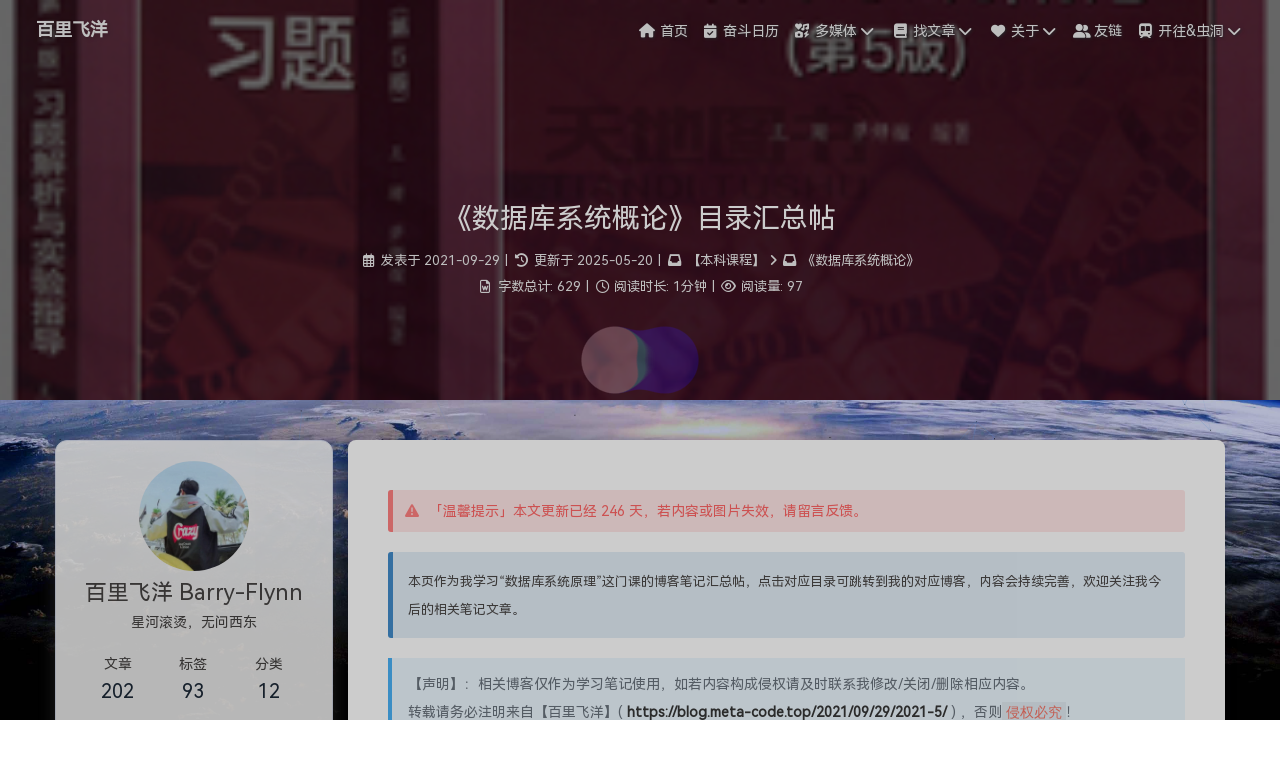

--- FILE ---
content_type: text/html; charset=utf-8
request_url: https://barry-flynn.github.io/2021/09/29/2021-5/
body_size: 14252
content:
<!DOCTYPE html><html lang="zh-CN" data-theme="light"><head><meta charset="UTF-8"><meta http-equiv="X-UA-Compatible" content="IE=edge"><meta name="viewport" content="width=device-width,initial-scale=1"><title>《数据库系统概论》目录汇总帖 | 百里飞洋</title><meta name="keywords" content="数据库"><meta name="author" content="百里飞洋 Barry-Flynn"><meta name="copyright" content="百里飞洋 Barry-Flynn"><meta name="format-detection" content="telephone=no"><meta name="theme-color" content="#ffffff"><meta name="description" content="本页作为我学习“数据库系统原理”这门课学习笔记的博客汇总帖，方便我查找笔记与回顾复习，内容会不断完善，欢迎关注我今后的相关笔记文章。">
<meta property="og:type" content="article">
<meta property="og:title" content="《数据库系统概论》目录汇总帖">
<meta property="og:url" content="https://blog.meta-code.top/2021/09/29/2021-5/index.html">
<meta property="og:site_name" content="百里飞洋">
<meta property="og:description" content="本页作为我学习“数据库系统原理”这门课学习笔记的博客汇总帖，方便我查找笔记与回顾复习，内容会不断完善，欢迎关注我今后的相关笔记文章。">
<meta property="og:locale" content="zh_CN">
<meta property="og:image" content="https://s4.ax1x.com/2021/12/31/Thn8De.jpg">
<meta property="article:published_time" content="2021-09-29T08:00:00.000Z">
<meta property="article:modified_time" content="2025-05-19T17:05:36.777Z">
<meta property="article:author" content="百里飞洋 Barry-Flynn">
<meta property="article:tag" content="数据库">
<meta name="twitter:card" content="summary">
<meta name="twitter:image" content="https://s4.ax1x.com/2021/12/31/Thn8De.jpg"><link rel="shortcut icon" href="/img/icon/%E7%81%AB%E7%AE%AD.png"><link rel="canonical" href="https://blog.meta-code.top/2021/09/29/2021-5/"><link rel="preconnect" href="//cdn.jsdelivr.net"/><link rel="preconnect" href="//hm.baidu.com"/><link rel="preconnect" href="//busuanzi.ibruce.info"/><link rel="stylesheet" href="/css/index.css"><link rel="stylesheet" href="/CDN/fontawesome/all.min.css" media="print" onload="this.media='all'"><link rel="stylesheet" href="/CDN/snackbar/snackbar.min.css" media="print" onload="this.media='all'"><script>var _hmt = _hmt || [];
(function() {
  var hm = document.createElement("script");
  hm.src = "https://hm.baidu.com/hm.js?e21f557d5683e4733d77db5ab8910d7b";
  var s = document.getElementsByTagName("script")[0]; 
  s.parentNode.insertBefore(hm, s);
})();
</script><script>const GLOBAL_CONFIG = { 
  root: '/',
  algolia: undefined,
  localSearch: undefined,
  translate: {"defaultEncoding":2,"translateDelay":0,"msgToTraditionalChinese":"繁","msgToSimplifiedChinese":"簡"},
  noticeOutdate: {"limitDay":100,"position":"top","messagePrev":"「温馨提示」本文更新已经","messageNext":"天，若内容或图片失效，请留言反馈。"},
  highlight: {"plugin":"highlighjs","highlightCopy":true,"highlightLang":true,"highlightHeightLimit":200},
  copy: {
    success: '复制成功',
    error: '复制错误',
    noSupport: '浏览器不支持'
  },
  relativeDate: {
    homepage: false,
    post: false
  },
  runtime: '天',
  date_suffix: {
    just: '刚刚',
    min: '分钟前',
    hour: '小时前',
    day: '天前',
    month: '个月前'
  },
  copyright: {"limitCount":100,"languages":{"author":"作者: 百里飞洋 Barry-Flynn","link":"链接: ","source":"来源: 百里飞洋","info":"著作权归作者所有。商业转载请联系作者获得授权，非商业转载请注明出处。"}},
  lightbox: 'fancybox',
  Snackbar: {"chs_to_cht":"你已切换为繁体","cht_to_chs":"你已切换为简体","day_to_night":"你已切换为深色模式","night_to_day":"你已切换为浅色模式","bgLight":"#121212","bgDark":"#49b1f5","position":"bottom-right"},
  source: {
    jQuery: '/CDN/jquery.min.js',
    justifiedGallery: {
      js: '/CDN/justifiedGallery/jquery.justifiedGallery.min.js',
      css: '/CDN/justifiedGallery/justifiedGallery.min.css'
    },
    fancybox: {
      js: '/CDN/photo/jquery.fancybox.min.js',
      css: '/CDN/photo/jquery.fancybox.min.css'
    }
  },
  isPhotoFigcaption: false,
  islazyload: true,
  isanchor: false
}</script><script id="config-diff">var GLOBAL_CONFIG_SITE = {
  title: '《数据库系统概论》目录汇总帖',
  isPost: true,
  isHome: false,
  isHighlightShrink: false,
  isToc: true,
  postUpdate: '2025-05-20 01:05:36'
}</script><noscript><style type="text/css">
  #nav {
    opacity: 1
  }
  .justified-gallery img {
    opacity: 1
  }

  #recent-posts time,
  #post-meta time {
    display: inline !important
  }
</style></noscript><script>(win=>{
    win.saveToLocal = {
      set: function setWithExpiry(key, value, ttl) {
        if (ttl === 0) return
        const now = new Date()
        const expiryDay = ttl * 86400000
        const item = {
          value: value,
          expiry: now.getTime() + expiryDay,
        }
        localStorage.setItem(key, JSON.stringify(item))
      },

      get: function getWithExpiry(key) {
        const itemStr = localStorage.getItem(key)

        if (!itemStr) {
          return undefined
        }
        const item = JSON.parse(itemStr)
        const now = new Date()

        if (now.getTime() > item.expiry) {
          localStorage.removeItem(key)
          return undefined
        }
        return item.value
      }
    }
  
    win.getScript = url => new Promise((resolve, reject) => {
      const script = document.createElement('script')
      script.src = url
      script.async = true
      script.onerror = reject
      script.onload = script.onreadystatechange = function() {
        const loadState = this.readyState
        if (loadState && loadState !== 'loaded' && loadState !== 'complete') return
        script.onload = script.onreadystatechange = null
        resolve()
      }
      document.head.appendChild(script)
    })
  
      win.activateDarkMode = function () {
        document.documentElement.setAttribute('data-theme', 'dark')
        if (document.querySelector('meta[name="theme-color"]') !== null) {
          document.querySelector('meta[name="theme-color"]').setAttribute('content', '#0d0d0d')
        }
      }
      win.activateLightMode = function () {
        document.documentElement.setAttribute('data-theme', 'light')
        if (document.querySelector('meta[name="theme-color"]') !== null) {
          document.querySelector('meta[name="theme-color"]').setAttribute('content', '#ffffff')
        }
      }
      const t = saveToLocal.get('theme')
    
          if (t === 'dark') activateDarkMode()
          else if (t === 'light') activateLightMode()
        
      const asideStatus = saveToLocal.get('aside-status')
      if (asideStatus !== undefined) {
        if (asideStatus === 'hide') {
          document.documentElement.classList.add('hide-aside')
        } else {
          document.documentElement.classList.remove('hide-aside')
        }
      }
    
    const fontSizeVal = saveToLocal.get('global-font-size')
    if (fontSizeVal !== undefined) {
      document.documentElement.style.setProperty('--global-font-size', fontSizeVal + 'px')
    }
    
    const detectApple = () => {
      if (GLOBAL_CONFIG_SITE.isHome && /iPad|iPhone|iPod|Macintosh/.test(navigator.userAgent)){
        document.documentElement.classList.add('apple')
      }
    }
    detectApple()
    document.addEventListener('pjax:complete', detectApple)})(window)</script><link rel="stylesheet" href="/css/BF-simple.css"><link rel="stylesheet" href="/css/BF-rightmenu.css"><link rel="stylesheet" href="https://s1.hdslb.com/bfs/static/jinkela/long/font/regular.css"><svg aria-hidden="true" style="position:absolute; overflow:hidden; width:0; height:0"><symbol id="icon-sun" viewBox="0 0 1024 1024"><path d="M960 512l-128 128v192h-192l-128 128-128-128H192v-192l-128-128 128-128V192h192l128-128 128 128h192v192z" fill="#FFD878" p-id="8420"></path><path d="M736 512a224 224 0 1 0-448 0 224 224 0 1 0 448 0z" fill="#FFE4A9" p-id="8421"></path><path d="M512 109.248L626.752 224H800v173.248L914.752 512 800 626.752V800h-173.248L512 914.752 397.248 800H224v-173.248L109.248 512 224 397.248V224h173.248L512 109.248M512 64l-128 128H192v192l-128 128 128 128v192h192l128 128 128-128h192v-192l128-128-128-128V192h-192l-128-128z" fill="#4D5152" p-id="8422"></path><path d="M512 320c105.888 0 192 86.112 192 192s-86.112 192-192 192-192-86.112-192-192 86.112-192 192-192m0-32a224 224 0 1 0 0 448 224 224 0 0 0 0-448z" fill="#4D5152" p-id="8423"></path></symbol><symbol id="icon-moon" viewBox="0 0 1024 1024"><path d="M611.370667 167.082667a445.013333 445.013333 0 0 1-38.4 161.834666 477.824 477.824 0 0 1-244.736 244.394667 445.141333 445.141333 0 0 1-161.109334 38.058667 85.077333 85.077333 0 0 0-65.066666 135.722666A462.08 462.08 0 1 0 747.093333 102.058667a85.077333 85.077333 0 0 0-135.722666 65.024z" fill="#FFB531" p-id="11345"></path><path d="M329.728 274.133333l35.157333-35.157333a21.333333 21.333333 0 1 0-30.165333-30.165333l-35.157333 35.157333-35.114667-35.157333a21.333333 21.333333 0 0 0-30.165333 30.165333l35.114666 35.157333-35.114666 35.157334a21.333333 21.333333 0 1 0 30.165333 30.165333l35.114667-35.157333 35.157333 35.157333a21.333333 21.333333 0 1 0 30.165333-30.165333z" fill="#030835" p-id="11346"></path></symbol></svg><meta name="generator" content="Hexo 5.4.0"><link rel="alternate" href="/atom.xml" title="百里飞洋" type="application/atom+xml">
<link rel="alternate" href="/rss2.xml" title="百里飞洋" type="application/rss+xml">
</head><body><div id="loading-box"><div class="centered"><div class="blob-1"></div><div class="blob-2"></div></div></div><div id="web_bg"></div><div id="sidebar"><div id="menu-mask"></div><div id="sidebar-menus"><div class="avatar-img is-center"><img src= "[data-uri]" data-lazy-src="/img/friends/Barry-Flynn.jpg" onerror="onerror=null;src='/img/others/friend_404.gif'" alt="avatar"/></div><div class="site-data"><div class="data-item is-center"><div class="data-item-link"><a href="/archives/"><div class="headline">文章</div><div class="length-num">202</div></a></div></div><div class="data-item is-center"><div class="data-item-link"><a href="/tags/"><div class="headline">标签</div><div class="length-num">93</div></a></div></div><div class="data-item is-center"><div class="data-item-link"><a href="/categories/"><div class="headline">分类</div><div class="length-num">12</div></a></div></div></div><hr/><div class="menus_items"><div class="menus_item"><a class="site-page" href="/"><i class="fa-fw fas fa-home"></i><span> 首页</span></a></div><div class="menus_item"><a class="site-page" href="/Calendar/"><i class="fa-fw fa-solid fa-calendar-check"></i><span> 奋斗日历</span></a></div><div class="menus_item"><a class="site-page" href="javascript:void(0);"><i class="fa-fw fas fa-icons"></i><span> 多媒体</span><i class="fas fa-chevron-down expand hide"></i></a><ul class="menus_item_child"><li><a class="site-page child" href="/Gallery/"><i class="fa-fw fas fa-images"></i><span> 图库</span></a></li><li><a class="site-page child" href="/music/"><i class="fa-fw fas fa-headphones-alt"></i><span> 音乐</span></a></li><li><a class="site-page child" href="/movies/"><i class="fa-fw fas fa-video"></i><span> 视频</span></a></li></ul></div><div class="menus_item"><a class="site-page" href="javascript:void(0);"><i class="fa-fw fas fa-book"></i><span> 找文章</span><i class="fas fa-chevron-down expand hide"></i></a><ul class="menus_item_child"><li><a class="site-page child" href="/categories/"><i class="fa-fw fas fa-folder-open"></i><span> 按分类</span></a></li><li><a class="site-page child" href="/tags/"><i class="fa-fw fas fa-tags"></i><span> 按标签</span></a></li><li><a class="site-page child" href="/archives/"><i class="fa-fw fas fa-archive"></i><span> 按时间</span></a></li></ul></div><div class="menus_item"><a class="site-page" href="javascript:void(0);"><i class="fa-fw fas fa-heart"></i><span> 关于</span><i class="fas fa-chevron-down expand hide"></i></a><ul class="menus_item_child"><li><a class="site-page child" href="/about/"><i class="fa-fw fas fa-medal"></i><span> 关于我</span></a></li><li><a class="site-page child" href="/Reward-list/"><i class="fa-fw fas fa-clipboard-list"></i><span> 打赏榜</span></a></li><li><a class="site-page child" href="/about-website/"><i class="fa-fw fas fa-envelope-open-text"></i><span> 网站声明</span></a></li></ul></div><div class="menus_item"><a class="site-page" href="/link/"><i class="fa-fw fas fa-user-friends"></i><span> 友链</span></a></div><div class="menus_item"><a class="site-page" href="javascript:void(0);"><i class="fa-fw fa fa-subway"></i><span> 开往&amp;虫洞</span><i class="fas fa-chevron-down expand hide"></i></a><ul class="menus_item_child"><li><a class="site-page child" target="_blank" rel="noopener" href="https://www.travellings.cn/go.html"><i class="fa-fw fa fa-subway"></i><span> 开往/友链接力</span></a></li><li><a class="site-page child" target="_blank" rel="noopener" href="https://foreverblog.cn/go.html"><i class="fa-fw fab fa-stumbleupon-circle"></i><span> 虫洞/十年之约</span></a></li><li><a class="site-page child" target="_blank" rel="noopener" href="https://zhblogs.ohyee.cc/?tab=blog_list&amp;page=1&amp;tags=&amp;search=百里飞洋"><i class="fa-fw fas fa-blog"></i><span> 中文博客导航</span></a></li></ul></div></div></div></div><div class="post" id="body-wrap"><header class="post-bg" id="page-header" style="background-image: url('https://s4.ax1x.com/2021/12/31/Thn8De.jpg')"><nav id="nav"><span id="blog_name"><a id="site-name" href="/">百里飞洋</a></span><div id="menus"><div class="menus_items"><div class="menus_item"><a class="site-page" href="/"><i class="fa-fw fas fa-home"></i><span> 首页</span></a></div><div class="menus_item"><a class="site-page" href="/Calendar/"><i class="fa-fw fa-solid fa-calendar-check"></i><span> 奋斗日历</span></a></div><div class="menus_item"><a class="site-page" href="javascript:void(0);"><i class="fa-fw fas fa-icons"></i><span> 多媒体</span><i class="fas fa-chevron-down expand hide"></i></a><ul class="menus_item_child"><li><a class="site-page child" href="/Gallery/"><i class="fa-fw fas fa-images"></i><span> 图库</span></a></li><li><a class="site-page child" href="/music/"><i class="fa-fw fas fa-headphones-alt"></i><span> 音乐</span></a></li><li><a class="site-page child" href="/movies/"><i class="fa-fw fas fa-video"></i><span> 视频</span></a></li></ul></div><div class="menus_item"><a class="site-page" href="javascript:void(0);"><i class="fa-fw fas fa-book"></i><span> 找文章</span><i class="fas fa-chevron-down expand hide"></i></a><ul class="menus_item_child"><li><a class="site-page child" href="/categories/"><i class="fa-fw fas fa-folder-open"></i><span> 按分类</span></a></li><li><a class="site-page child" href="/tags/"><i class="fa-fw fas fa-tags"></i><span> 按标签</span></a></li><li><a class="site-page child" href="/archives/"><i class="fa-fw fas fa-archive"></i><span> 按时间</span></a></li></ul></div><div class="menus_item"><a class="site-page" href="javascript:void(0);"><i class="fa-fw fas fa-heart"></i><span> 关于</span><i class="fas fa-chevron-down expand hide"></i></a><ul class="menus_item_child"><li><a class="site-page child" href="/about/"><i class="fa-fw fas fa-medal"></i><span> 关于我</span></a></li><li><a class="site-page child" href="/Reward-list/"><i class="fa-fw fas fa-clipboard-list"></i><span> 打赏榜</span></a></li><li><a class="site-page child" href="/about-website/"><i class="fa-fw fas fa-envelope-open-text"></i><span> 网站声明</span></a></li></ul></div><div class="menus_item"><a class="site-page" href="/link/"><i class="fa-fw fas fa-user-friends"></i><span> 友链</span></a></div><div class="menus_item"><a class="site-page" href="javascript:void(0);"><i class="fa-fw fa fa-subway"></i><span> 开往&amp;虫洞</span><i class="fas fa-chevron-down expand hide"></i></a><ul class="menus_item_child"><li><a class="site-page child" target="_blank" rel="noopener" href="https://www.travellings.cn/go.html"><i class="fa-fw fa fa-subway"></i><span> 开往/友链接力</span></a></li><li><a class="site-page child" target="_blank" rel="noopener" href="https://foreverblog.cn/go.html"><i class="fa-fw fab fa-stumbleupon-circle"></i><span> 虫洞/十年之约</span></a></li><li><a class="site-page child" target="_blank" rel="noopener" href="https://zhblogs.ohyee.cc/?tab=blog_list&amp;page=1&amp;tags=&amp;search=百里飞洋"><i class="fa-fw fas fa-blog"></i><span> 中文博客导航</span></a></li></ul></div></div><div id="toggle-menu"><a class="site-page"><i class="fas fa-bars fa-fw"></i></a></div></div></nav><div id="post-info"><h1 class="post-title">《数据库系统概论》目录汇总帖</h1><div id="post-meta"><div class="meta-firstline"><span class="post-meta-date"><i class="far fa-calendar-alt fa-fw post-meta-icon"></i><span class="post-meta-label">发表于</span><time class="post-meta-date-created" datetime="2021-09-29T08:00:00.000Z" title="发表于 2021-09-29 16:00:00">2021-09-29</time><span class="post-meta-separator">|</span><i class="fas fa-history fa-fw post-meta-icon"></i><span class="post-meta-label">更新于</span><time class="post-meta-date-updated" datetime="2025-05-19T17:05:36.777Z" title="更新于 2025-05-20 01:05:36">2025-05-20</time></span><span class="post-meta-categories"><span class="post-meta-separator">|</span><i class="fas fa-inbox fa-fw post-meta-icon"></i><a class="post-meta-categories" href="/categories/%E3%80%90%E6%9C%AC%E7%A7%91%E8%AF%BE%E7%A8%8B%E3%80%91/">【本科课程】</a><i class="fas fa-angle-right post-meta-separator"></i><i class="fas fa-inbox fa-fw post-meta-icon"></i><a class="post-meta-categories" href="/categories/%E3%80%90%E6%9C%AC%E7%A7%91%E8%AF%BE%E7%A8%8B%E3%80%91/%E3%80%8A%E6%95%B0%E6%8D%AE%E5%BA%93%E7%B3%BB%E7%BB%9F%E6%A6%82%E8%AE%BA%E3%80%8B/">《数据库系统概论》</a></span></div><div class="meta-secondline"><span class="post-meta-separator">|</span><span class="post-meta-wordcount"><i class="far fa-file-word fa-fw post-meta-icon"></i><span class="post-meta-label">字数总计:</span><span class="word-count">629</span><span class="post-meta-separator">|</span><i class="far fa-clock fa-fw post-meta-icon"></i><span class="post-meta-label">阅读时长:</span><span>1分钟</span></span><span class="post-meta-separator">|</span><span class="post-meta-pv-cv" id="" data-flag-title="《数据库系统概论》目录汇总帖"><i class="far fa-eye fa-fw post-meta-icon"></i><span class="post-meta-label">阅读量:</span><span id="busuanzi_value_page_pv"></span></span></div></div></div></header><main class="layout" id="content-inner"><div id="post"><article class="post-content" id="article-container"><div class="note blue no-icon flat"><p><font size=2>本页作为我学习“数据库系统原理”这门课的博客笔记汇总帖，点击对应目录可跳转到我的对应博客，内容会持续完善，欢迎关注我今后的相关笔记文章。</font></p>
</div>


<blockquote>
<p>【声明】：相关博客仅作为学习笔记使用，如若内容构成侵权请及时联系我修改/关闭/删除相应内容。<br>转载请务必注明来自【百里飞洋】(<a href="https://blog.meta-code.top/2021/09/29/2021-5/">https://blog.meta-code.top/2021/09/29/2021-5/</a>) ，否则<code>侵权必究</code>！</p>
</blockquote>
<p>主要学习路线采用高等教育出版社的<kbd>《数据库系统概论 第5版》</kbd>目录，再次声明<code>相关博客仅作为学习笔记使用</code>，进行的知识点整理<code>目的是便于本人的理解与备忘</code>，分享纯属<code>为爱发电</code>，不会进行商业售卖，学习过程中也会吸收网络其他视频和博客博主的知识，并添加自己的原创理解，若对你有帮助欢迎到文章下方进行<code>打赏</code>（一分一毛一块也是爱）。</p>
<p>感谢所有老师、同学、前辈和引路人，在此脱帽致敬~</p>
<hr />

<h1 id="第一篇-基础篇"><a href="#第一篇-基础篇" class="headerlink" title="第一篇 基础篇"></a>第一篇 基础篇</h1><h2 id="第1章-绪论"><a href="#第1章-绪论" class="headerlink" title="第1章 绪论"></a>第1章 绪论</h2><ul>
<li><a href="/2021/09/29/2021-6/">数据库系统概述</a></li>
<li><a href="/2021/09/30/2021-8/">数据模型</a></li>
<li><a href="/2021/10/25/2021-21/">数据库系统的结构</a></li>
<li><a href="/2021/10/25/2021-22/">数据库系统的组成</a></li>
<li><a href="/2021/10/27/2021-24/">（小结与习题）</a></li>
</ul>
<h2 id="第2章-关系数据库"><a href="#第2章-关系数据库" class="headerlink" title="第2章 关系数据库"></a>第2章 关系数据库</h2><ul>
<li><a href="/2021/10/28/2021-25/">关系数据结构及形式化定义</a></li>
<li>关系操作</li>
<li>关系的完整性</li>
<li>关系代数</li>
<li>*关系演算（选学）</li>
<li><a href="/2021/10/28/2021-25/#%E3%80%90%E5%B0%8F%E7%BB%93%E4%B8%8E%E4%B9%A0%E9%A2%98%E3%80%91">（小结与习题）</a></li>
</ul>
<h2 id="第3章-关系数据库标准语言SQL"><a href="#第3章-关系数据库标准语言SQL" class="headerlink" title="第3章 关系数据库标准语言SQL"></a>第3章 关系数据库标准语言SQL</h2><ul>
<li><a href="/2021/10/29/2021-26/">SQL概述</a></li>
<li>学生-课程数据库</li>
<li>数据定义</li>
<li>数据查询</li>
<li>数据更新</li>
<li>空值的处理</li>
<li>视图</li>
<li><a href="/2021/11/05/2021-33/">（小结与习题）</a></li>
</ul>
<h2 id="第4章-数据库安全性"><a href="#第4章-数据库安全性" class="headerlink" title="第4章 数据库安全性"></a>第4章 数据库安全性</h2><ul>
<li><a href="/2021/11/09/2021-35/">数据库安全性概述</a></li>
<li>数据库安全性控制<ul>
<li>用户身份鉴别的方法</li>
<li>存取控制</li>
<li>视图机制</li>
<li>审计</li>
<li>数据加密</li>
</ul>
</li>
<li><a href="/2021/11/09/2021-35/">（小结与习题）</a></li>
</ul>
<h2 id="第5章-数据库完整性"><a href="#第5章-数据库完整性" class="headerlink" title="第5章 数据库完整性"></a>第5章 数据库完整性</h2><ul>
<li><a target="_blank" rel="noopener" href="https://blog.51cto.com/u_15061934/3435446">（小结与习题）</a></li>
</ul>
<hr>
<h1 id="第二篇-设计与应用开发篇"><a href="#第二篇-设计与应用开发篇" class="headerlink" title="第二篇 设计与应用开发篇"></a>第二篇 设计与应用开发篇</h1><h2 id="第6章-关系数据理论"><a href="#第6章-关系数据理论" class="headerlink" title="第6章 关系数据理论"></a>第6章 关系数据理论</h2><h2 id="第7章-数据库设计"><a href="#第7章-数据库设计" class="headerlink" title="第7章 数据库设计"></a>第7章 数据库设计</h2><h2 id="第8章-数据库编程"><a href="#第8章-数据库编程" class="headerlink" title="第8章 数据库编程"></a>第8章 数据库编程</h2><hr>
<h1 id="第三篇-系统篇"><a href="#第三篇-系统篇" class="headerlink" title="第三篇 系统篇"></a>第三篇 系统篇</h1><h2 id="第9章-关系查询处理和查询优化"><a href="#第9章-关系查询处理和查询优化" class="headerlink" title="第9章 关系查询处理和查询优化"></a>第9章 关系查询处理和查询优化</h2><h2 id="第10章-数据库恢复技术"><a href="#第10章-数据库恢复技术" class="headerlink" title="第10章 数据库恢复技术"></a>第10章 数据库恢复技术</h2><h2 id="第11章-并发控制"><a href="#第11章-并发控制" class="headerlink" title="第11章 并发控制"></a>第11章 并发控制</h2><h2 id="第12章-数据库管理系统"><a href="#第12章-数据库管理系统" class="headerlink" title="第12章 数据库管理系统*"></a>第12章 数据库管理系统*</h2><hr>
<h1 id="第四篇-新技术篇"><a href="#第四篇-新技术篇" class="headerlink" title="第四篇 新技术篇"></a>第四篇 新技术篇</h1><h2 id="第13章-数据库技术发展概述"><a href="#第13章-数据库技术发展概述" class="headerlink" title="第13章 数据库技术发展概述"></a>第13章 数据库技术发展概述</h2><h2 id="第14章-大数据管理"><a href="#第14章-大数据管理" class="headerlink" title="第14章 大数据管理"></a>第14章 大数据管理</h2><h2 id="第15章-数据库设计"><a href="#第15章-数据库设计" class="headerlink" title="第15章 数据库设计"></a>第15章 数据库设计</h2><h2 id="第16章-数据仓库与联机分析处理技术"><a href="#第16章-数据仓库与联机分析处理技术" class="headerlink" title="第16章 数据仓库与联机分析处理技术"></a>第16章 数据仓库与联机分析处理技术</h2><hr>
<p>THE END.</p>
</article><div class="post-copyright"><div class="post-copyright__author"><span class="post-copyright-meta">文章作者: </span><span class="post-copyright-info"><a href="mailto:undefined">百里飞洋 Barry-Flynn</a></span></div><div class="post-copyright__type"><span class="post-copyright-meta">文章链接: </span><span class="post-copyright-info"><a href="https://blog.meta-code.top/2021/09/29/2021-5/">https://blog.meta-code.top/2021/09/29/2021-5/</a></span></div><div class="post-copyright__notice"><span class="post-copyright-meta">版权声明: </span><span class="post-copyright-info">本博客所有文章除特别声明外，均采用 <a href="https://creativecommons.org/licenses/by-nc-sa/4.0/" target="_blank">CC BY-NC-SA 4.0</a> 许可协议。转载请注明来自 <a href="https://blog.meta-code.top" target="_blank">百里飞洋</a>！</span></div><div class="post-technical-tips"><span class="post-copyright-meta">技术内容: </span><span class="post-copyright-info">若存在错误或不当之处，还望兄台不吝赐教，期待与您交流！</span></div></div><div class="tag_share"><div class="post-meta__tag-list"><a class="post-meta__tags" href="/tags/%E6%95%B0%E6%8D%AE%E5%BA%93/">数据库</a></div><div class="post_share"><div class="social-share" data-image="https://s4.ax1x.com/2021/12/31/Thn8De.jpg" data-sites="facebook,twitter,wechat,weibo,qq"></div><link rel="stylesheet" href="/CDN/share/share.min.css" media="print" onload="this.media='all'"><script src="/CDN/share/social-share.min.js" defer></script></div></div><div class="post-reward"><div class="reward-button button--animated"><i class="fas fa-qrcode"></i> 打赏</div><div class="reward-main"><ul class="reward-all"><li class="reward-item"><a href="/../../../../img/%E4%BA%8C%E7%BB%B4%E7%A0%81/%E5%BE%AE%E4%BF%A1WeChat%E6%89%93%E8%B5%8F%E7%A0%81.png" target="_blank"><img class="post-qr-code-img" src= "[data-uri]" data-lazy-src="/../../../../img/%E4%BA%8C%E7%BB%B4%E7%A0%81/%E5%BE%AE%E4%BF%A1%E6%89%93%E8%B5%8F%EF%BC%88%E7%BA%AF%E4%BA%8C%E7%BB%B4%E7%A0%81%EF%BC%89.png" alt="WeChat微信打赏"/></a><div class="post-qr-code-desc">WeChat微信打赏</div></li><li class="reward-item"><a href="/../../../../img/%E4%BA%8C%E7%BB%B4%E7%A0%81/%E6%94%AF%E4%BB%98%E5%AE%9DAliPay%E6%89%93%E8%B5%8F%E7%A0%81.jpg" target="_blank"><img class="post-qr-code-img" src= "[data-uri]" data-lazy-src="/../../../../img/%E4%BA%8C%E7%BB%B4%E7%A0%81/%E6%94%AF%E4%BB%98%E5%AE%9D%E6%89%93%E8%B5%8F%EF%BC%88%E7%BA%AF%E4%BA%8C%E7%BB%B4%E7%A0%81%EF%BC%89.png" alt="AliPay支付宝打赏"/></a><div class="post-qr-code-desc">AliPay支付宝打赏</div></li></ul></div></div><nav class="pagination-post" id="pagination"><div class="prev-post pull-left"><a href="/2021/09/16/2021-3/"><img class="prev-cover" src= "[data-uri]" data-lazy-src="https://s4.ax1x.com/2021/12/31/ThnaCt.png" onerror="onerror=null;src='/img/others/404.gif'" alt="cover of previous post"><div class="pagination-info"><div class="label">上一篇</div><div class="prev_info">【Linux安装】Win10安装Ubuntu双系统（含BIOS操作）</div></div></a></div><div class="next-post pull-right"><a href="/2021/09/29/2021-6/"><img class="next-cover" src= "[data-uri]" data-lazy-src="/img/images/hello%20world.jpg" onerror="onerror=null;src='/img/others/404.gif'" alt="cover of next post"><div class="pagination-info"><div class="label">下一篇</div><div class="next_info">【数据库】第1章 绪论丨（第1节）数据库系统概述</div></div></a></div></nav><div class="relatedPosts"><div class="headline"><i class="fas fa-thumbs-up fa-fw"></i><span> 相关推荐</span></div><div class="relatedPosts-list"><div><a href="/2021/10/25/2021-21/" title="【数据库】第1章 绪论丨（第3节）数据库系统的结构"><img class="cover" src= "[data-uri]" data-lazy-src="/img/images/hello%20world.jpg" alt="cover"><div class="content is-center"><div class="date"><i class="far fa-calendar-alt fa-fw"></i> 2021-10-25</div><div class="title">【数据库】第1章 绪论丨（第3节）数据库系统的结构</div></div></a></div><div><a href="/2021/10/25/2021-22/" title="【数据库】第1章 绪论丨（第4节）数据库系统的组成"><img class="cover" src= "[data-uri]" data-lazy-src="/img/images/hello%20world.jpg" alt="cover"><div class="content is-center"><div class="date"><i class="far fa-calendar-alt fa-fw"></i> 2021-10-25</div><div class="title">【数据库】第1章 绪论丨（第4节）数据库系统的组成</div></div></a></div><div><a href="/2021/10/26/2021-23/" title="【数据库】SQL Server 的安装记录"><img class="cover" src= "[data-uri]" data-lazy-src="https://s4.ax1x.com/2021/12/24/TtzrQS.jpg" alt="cover"><div class="content is-center"><div class="date"><i class="far fa-calendar-alt fa-fw"></i> 2021-10-26</div><div class="title">【数据库】SQL Server 的安装记录</div></div></a></div></div></div><hr/><div id="post-comment"><div class="comment-head"><div class="comment-headline"><i class="fas fa-comments fa-fw"></i><span> 评论</span></div></div><div class="comment-wrap"><div><div id="twikoo-wrap"></div></div></div></div></div><div class="aside-content" id="aside-content"><div class="card-widget card-info"><div class="is-center"><div class="avatar-img"><img src= "[data-uri]" data-lazy-src="/img/friends/Barry-Flynn.jpg" onerror="this.onerror=null;this.src='/img/others/friend_404.gif'" alt="avatar"/></div><div class="author-info__name">百里飞洋 Barry-Flynn</div><div class="author-info__description">星河滚烫，无问西东</div></div><div class="card-info-data"><div class="card-info-data-item is-center"><a href="/archives/"><div class="headline">文章</div><div class="length-num">202</div></a></div><div class="card-info-data-item is-center"><a href="/tags/"><div class="headline">标签</div><div class="length-num">93</div></a></div><div class="card-info-data-item is-center"><a href="/categories/"><div class="headline">分类</div><div class="length-num">12</div></a></div></div><a class="button--animated" id="card-info-btn" target="_blank" rel="noopener" href="https://space.bilibili.com/349963315"><i class="fas fa-play-circle"></i><span>关注我吧</span></a><div class="card-info-social-icons is-center"><a class="social-icon" href="https://weibo.com/6327778914" target="_blank" title="微博Weibo"><i class="fab fa-weibo"></i></a><a class="social-icon" href="https://space.bilibili.com/349963315" target="_blank" title="哔哩哔哩Bilibili"><i class="fab fa-youtube"></i></a><a class="social-icon" href="https://mail.qq.com/cgi-bin/qm_share?t=qm_mailme&amp;email=2158469373@qq.com" target="_blank" title="邮箱Email"><i class="fas fa-envelope"></i></a><a class="social-icon" href="https://github.com/Barry-Flynn" target="_blank" title="Github"><i class="fab fa-github"></i></a><a class="social-icon" href="https://gitee.com/Barry-Flynn" target="_blank" title="码云Gitee"><i class="fab fa-gofore"></i></a></div></div><div class="card-widget card-announcement"><div class="item-headline"><i class="fas fa-bullhorn card-announcement-animation"></i><span>公告</span></div><div class="announcement_content">Hey,欢迎来到我的博客小世界！<br /> 00后程序员&中二小青年 <br /> QQ学习聊天群：<b>534984250</b><br /> 才疏学浅，自说自话，<br /> 欢迎交流玩耍~<br /> <img src= "[data-uri]" data-lazy-src="/img/others/咒术回战.gif" style="border-radius:0.5rem;" /></div></div><div class="sticky_layout"><div class="card-widget" id="card-toc"><div class="item-headline"><i class="fas fa-stream"></i><span>目录</span></div><div class="toc-content"><ol class="toc"><li class="toc-item toc-level-1"><a class="toc-link" href="#%E7%AC%AC%E4%B8%80%E7%AF%87-%E5%9F%BA%E7%A1%80%E7%AF%87"><span class="toc-text">第一篇 基础篇</span></a><ol class="toc-child"><li class="toc-item toc-level-2"><a class="toc-link" href="#%E7%AC%AC1%E7%AB%A0-%E7%BB%AA%E8%AE%BA"><span class="toc-text">第1章 绪论</span></a></li><li class="toc-item toc-level-2"><a class="toc-link" href="#%E7%AC%AC2%E7%AB%A0-%E5%85%B3%E7%B3%BB%E6%95%B0%E6%8D%AE%E5%BA%93"><span class="toc-text">第2章 关系数据库</span></a></li><li class="toc-item toc-level-2"><a class="toc-link" href="#%E7%AC%AC3%E7%AB%A0-%E5%85%B3%E7%B3%BB%E6%95%B0%E6%8D%AE%E5%BA%93%E6%A0%87%E5%87%86%E8%AF%AD%E8%A8%80SQL"><span class="toc-text">第3章 关系数据库标准语言SQL</span></a></li><li class="toc-item toc-level-2"><a class="toc-link" href="#%E7%AC%AC4%E7%AB%A0-%E6%95%B0%E6%8D%AE%E5%BA%93%E5%AE%89%E5%85%A8%E6%80%A7"><span class="toc-text">第4章 数据库安全性</span></a></li><li class="toc-item toc-level-2"><a class="toc-link" href="#%E7%AC%AC5%E7%AB%A0-%E6%95%B0%E6%8D%AE%E5%BA%93%E5%AE%8C%E6%95%B4%E6%80%A7"><span class="toc-text">第5章 数据库完整性</span></a></li></ol></li><li class="toc-item toc-level-1"><a class="toc-link" href="#%E7%AC%AC%E4%BA%8C%E7%AF%87-%E8%AE%BE%E8%AE%A1%E4%B8%8E%E5%BA%94%E7%94%A8%E5%BC%80%E5%8F%91%E7%AF%87"><span class="toc-text">第二篇 设计与应用开发篇</span></a><ol class="toc-child"><li class="toc-item toc-level-2"><a class="toc-link" href="#%E7%AC%AC6%E7%AB%A0-%E5%85%B3%E7%B3%BB%E6%95%B0%E6%8D%AE%E7%90%86%E8%AE%BA"><span class="toc-text">第6章 关系数据理论</span></a></li><li class="toc-item toc-level-2"><a class="toc-link" href="#%E7%AC%AC7%E7%AB%A0-%E6%95%B0%E6%8D%AE%E5%BA%93%E8%AE%BE%E8%AE%A1"><span class="toc-text">第7章 数据库设计</span></a></li><li class="toc-item toc-level-2"><a class="toc-link" href="#%E7%AC%AC8%E7%AB%A0-%E6%95%B0%E6%8D%AE%E5%BA%93%E7%BC%96%E7%A8%8B"><span class="toc-text">第8章 数据库编程</span></a></li></ol></li><li class="toc-item toc-level-1"><a class="toc-link" href="#%E7%AC%AC%E4%B8%89%E7%AF%87-%E7%B3%BB%E7%BB%9F%E7%AF%87"><span class="toc-text">第三篇 系统篇</span></a><ol class="toc-child"><li class="toc-item toc-level-2"><a class="toc-link" href="#%E7%AC%AC9%E7%AB%A0-%E5%85%B3%E7%B3%BB%E6%9F%A5%E8%AF%A2%E5%A4%84%E7%90%86%E5%92%8C%E6%9F%A5%E8%AF%A2%E4%BC%98%E5%8C%96"><span class="toc-text">第9章 关系查询处理和查询优化</span></a></li><li class="toc-item toc-level-2"><a class="toc-link" href="#%E7%AC%AC10%E7%AB%A0-%E6%95%B0%E6%8D%AE%E5%BA%93%E6%81%A2%E5%A4%8D%E6%8A%80%E6%9C%AF"><span class="toc-text">第10章 数据库恢复技术</span></a></li><li class="toc-item toc-level-2"><a class="toc-link" href="#%E7%AC%AC11%E7%AB%A0-%E5%B9%B6%E5%8F%91%E6%8E%A7%E5%88%B6"><span class="toc-text">第11章 并发控制</span></a></li><li class="toc-item toc-level-2"><a class="toc-link" href="#%E7%AC%AC12%E7%AB%A0-%E6%95%B0%E6%8D%AE%E5%BA%93%E7%AE%A1%E7%90%86%E7%B3%BB%E7%BB%9F"><span class="toc-text">第12章 数据库管理系统*</span></a></li></ol></li><li class="toc-item toc-level-1"><a class="toc-link" href="#%E7%AC%AC%E5%9B%9B%E7%AF%87-%E6%96%B0%E6%8A%80%E6%9C%AF%E7%AF%87"><span class="toc-text">第四篇 新技术篇</span></a><ol class="toc-child"><li class="toc-item toc-level-2"><a class="toc-link" href="#%E7%AC%AC13%E7%AB%A0-%E6%95%B0%E6%8D%AE%E5%BA%93%E6%8A%80%E6%9C%AF%E5%8F%91%E5%B1%95%E6%A6%82%E8%BF%B0"><span class="toc-text">第13章 数据库技术发展概述</span></a></li><li class="toc-item toc-level-2"><a class="toc-link" href="#%E7%AC%AC14%E7%AB%A0-%E5%A4%A7%E6%95%B0%E6%8D%AE%E7%AE%A1%E7%90%86"><span class="toc-text">第14章 大数据管理</span></a></li><li class="toc-item toc-level-2"><a class="toc-link" href="#%E7%AC%AC15%E7%AB%A0-%E6%95%B0%E6%8D%AE%E5%BA%93%E8%AE%BE%E8%AE%A1"><span class="toc-text">第15章 数据库设计</span></a></li><li class="toc-item toc-level-2"><a class="toc-link" href="#%E7%AC%AC16%E7%AB%A0-%E6%95%B0%E6%8D%AE%E4%BB%93%E5%BA%93%E4%B8%8E%E8%81%94%E6%9C%BA%E5%88%86%E6%9E%90%E5%A4%84%E7%90%86%E6%8A%80%E6%9C%AF"><span class="toc-text">第16章 数据仓库与联机分析处理技术</span></a></li></ol></li></ol></div></div></div></div></main><footer id="footer"><div id="footer-wrap"><div class="copyright">&copy;2020 - 2026 By 百里飞洋 Barry-Flynn</div><div class="footer_custom_text"><a target="_blank" rel="noopener" href="http://meta-code.top/"><i class="fas fa-globe-americas"></i>&nbsp;元代码</a>丨<a target="_blank" rel="noopener" href="https://weibo.com/6327778914/profile?topnav=1&wvr=6&is_all=1"><i class="fab fa-weibo"></i>&nbsp;<span>新浪微博</span></a>丨<a target="_blank" rel="noopener" href="https://space.bilibili.com/349963315"><i class="fab fa-youtube"></i>&nbsp;<span>哔哩哔哩</span></a>丨<a href="/about/"><i class="fas fa-meteor"></i>&nbsp;关于我</a><br /> <a href="/Reward-list/">赞助列表</a>丨<a href="/about-website/">网站声明</a>丨<a href="/link/">友情链接</a>丨<a href="https://blog.meta-code.top/rss2.xml">RSS订阅</a><br /> <a target="_blank" rel="noopener" href="http://www.beian.gov.cn/portal/registerSystemInfo?recordcode=41071102000543"><span style="vertical-align:middle;"><img src= "[data-uri]" data-lazy-src="/img/icon/备案图标.png" style="vertical-align:middle;">&nbsp;豫公网安备 41071102000543号</a></span><br /> <a target="_blank" rel="noopener" href="https://beian.miit.gov.cn/"><span style="vertical-align:middle;"><img src= "[data-uri]" data-lazy-src="/img/icon/ICP备案.png" style="vertical-align:middle;width:20px;height:20px;">&nbsp;豫ICP备2021034491号</a></span><br /> <span><星河滚烫，无问西东></span><br /> <br /> <img src= "[data-uri]" data-lazy-src="/img/二维码/移动端访问.png" style="width:130px;height:150px;border-radius:20px;display:inline-block;margin:0 5px;"> <img src= "[data-uri]" data-lazy-src="/img/二维码/学习聊天群.png" style="width:130px;height:150px;border-radius:20px;display:inline-block;margin:0 5px;"><br /></div></div></footer></div><div id="rightside"><div id="rightside-config-hide"><button id="font-plus" type="button" title="放大字体"><i class="fas fa-plus"></i></button><button id="font-minus" type="button" title="缩小字体"><i class="fas fa-minus"></i></button><button id="translateLink" type="button" title="简繁转换">繁</button><a class="icon-V hidden" onclick="switchNightMode()" title="浅色和深色模式转换"><svg width="25" height="25" viewBox="0 0 1024 1024"><use id="modeicon" xlink:href="#icon-moon"></use></svg></a><button id="hide-aside-btn" type="button" title="单栏和双栏切换"><i class="fas fa-arrows-alt-h"></i></button></div><div id="rightside-config-show"><button id="rightside_config" type="button" title="设置"><i class="fas fa-cog fa-spin"></i></button><button class="close" id="mobile-toc-button" type="button" title="目录"><i class="fas fa-list-ul"></i></button><a id="to_comment" href="#post-comment" title="直达评论"><i class="fas fa-comments"></i></a><button id="go-up" type="button" title="回到顶部"><i class="fas fa-arrow-up"></i></button></div></div><div id="rightMenu"><div class="rightMenu-group rightMenu-small"><a class="rightMenu-item" href="javascript:window.history.back();"><i class="fa-solid fa-arrow-left"></i></a><a class="rightMenu-item" href="javascript:window.location.reload();"><i class="fa-solid fa-arrow-rotate-right"></i></a><a class="rightMenu-item" href="javascript:window.history.forward();"><i class="fa-solid fa-arrow-right"></i></a><a class="rightMenu-item" id="menu-radompage" href="javascript:window.location.href = window.location.origin;"><i class="fa-solid fa-house"></i></a></div><div class="rightMenu-group rightMenu-line hide" id="menu-text"><a class="rightMenu-item" href="javascript:rmf.copySelect();"><i class="fa-solid fa-copy"></i><span>复制</span></a></div><div class="rightMenu-group rightMenu-line"><a class="rightMenu-item" href="javascript:rmf.switchDarkMode();"><i class="fa-solid fa-circle-half-stroke"></i><span>昼夜模式</span></a><a class="rightMenu-item" href="javascript:rmf.switchTranslate();" id="menu-translate"><i class="fa-solid fa-earth-asia"></i><span>繁简切换</span></a></div><div class="rightMenu-group rightMenu-line"><a class="rightMenu-item" href="javascript:window.location.href = window.location.origin + '/categories/';"><i class="fa-solid fa-book"></i><span>博客分类</span></a><a class="rightMenu-item" href="javascript:window.location.href = window.location.origin + '/tags/';"><i class="fa-solid fa-tags"></i><span>博客标签</span></a></div><div class="rightMenu-group rightMenu-line"><a class="rightMenu-item" href="javascript:window.location.href = window.location.origin + '/Reward-list/';"><i class="fa-solid fa-clipboard-list"></i><span>打赏赞助 ❤</span></a><a class="rightMenu-item" href="javascript:window.location.href = window.location.origin + '/about-website/';"><i class="fa-solid fa-envelope-open-text"></i><span>网站声明</span></a></div></div><div><script src="/js/utils.js"></script><script src="/js/main.js"></script><script src="/js/tw_cn.js"></script><script src="/CDN/lazyload.iife.min.js"></script><script src="/CDN/snackbar/snackbar.min.js"></script><script async="async">var preloader = {
  endLoading: () => {
    document.body.style.overflow = 'auto';
    document.getElementById('loading-box').style.transition = 'opacity 3s ease 0s'
    document.getElementById('loading-box').style.opacity = '0'
    setTimeout(function(){
      document.getElementById('loading-box').classList.add("loaded")
    }, 3000);
  },
  initLoading: () => {
    document.body.style.overflow = '';
    document.getElementById('loading-box').style.transition = '';
    document.getElementById('loading-box').style.opacity = '1'
    document.getElementById('loading-box').classList.remove("loaded")

  }
}
window.addEventListener('load',()=> {preloader.endLoading()})
setTimeout(function(){preloader.endLoading();}, 3000);</script><div class="js-pjax"><script>(()=>{
  const $countDom = document.getElementById('twikoo-count')
  const init = () => {
    twikoo.init(Object.assign({
      el: '#twikoo-wrap',
      envId: 'https://hexoblog-twikoo.meta-code.top',
      region: ''
    }, null))
  }

  const getCount = () => {
    twikoo.getCommentsCount({
      envId: 'https://hexoblog-twikoo.meta-code.top',
      region: '',
      urls: [window.location.pathname],
      includeReply: false
    }).then(function (res) {
      $countDom.innerText = res[0].count
    }).catch(function (err) {
      console.error(err);
    });
  }

  const loadTwikoo = (bool = false) => {
    if (typeof twikoo === 'object') {
      init()
      bool && $countDom && setTimeout(getCount,0)
    } else {
      getScript('/CDN/comments/twikoo_1.6.26.all.min.js').then(()=> {
        init()
        bool && $countDom && setTimeout(getCount,0)
      })
    }
  }

  if ('Twikoo' === 'Twikoo' || !true) {
    if (true) btf.loadComment(document.getElementById('twikoo-wrap'), loadTwikoo)
    else loadTwikoo(true)
  } else {
    window.loadOtherComment = () => {
      loadTwikoo()
    }
  }
})()</script></div><script>window.addEventListener('load', () => {
  const changeContent = (content) => {
    if (content === '') return content

    content = content.replace(/<img.*?src="(.*?)"?[^\>]+>/ig, '[图片]') // replace image link
    content = content.replace(/<a[^>]+?href=["']?([^"']+)["']?[^>]*>([^<]+)<\/a>/gi, '[链接]') // replace url
    content = content.replace(/<pre><code>.*?<\/pre>/gi, '[代码]') // replace code
    content = content.replace(/<[^>]+>/g,"") // remove html tag

    if (content.length > 150) {
      content = content.substring(0,150) + '...'
    }
    return content
  }

  const getComment = () => {
    const runTwikoo = () => {
      twikoo.getRecentComments({
        envId: 'https://hexoblog-twikoo.meta-code.top',
        region: '',
        pageSize: 5,
        includeReply: true
      }).then(function (res) {
        const twikooArray = res.map(e => {
          return {
            'content': changeContent(e.comment),
            'avatar': e.avatar,
            'nick': e.nick,
            'url': e.url + '#' + e.id,
            'date': new Date(e.created).toISOString()
          }
        })

        saveToLocal.set('twikoo-newest-comments', JSON.stringify(twikooArray), 10/(60*24))
        generateHtml(twikooArray)
      }).catch(function (err) {
        const $dom = document.querySelector('#card-newest-comments .aside-list')
        $dom.innerHTML= "无法获取评论，请确认相关配置是否正确"
      })
    }

    if (typeof twikoo === 'object') {
      runTwikoo()
    } else {
      getScript('/CDN/comments/twikoo_1.6.26.all.min.js').then(runTwikoo)
    }
  }

  const generateHtml = array => {
    let result = ''

    if (array.length) {
      for (let i = 0; i < array.length; i++) {
        result += '<div class=\'aside-list-item\'>'

        if (true) {
          const name = 'data-lazy-src'
          result += `<a href='${array[i].url}' class='thumbnail'><img ${name}='${array[i].avatar}' alt='${array[i].nick}'></a>`
        }
        
        result += `<div class='content'>
        <a class='comment' href='${array[i].url}'>${array[i].content}</a>
        <div class='name'><span>${array[i].nick} / </span><time datetime="${array[i].date}">${btf.diffDate(array[i].date, true)}</time></div>
        </div></div>`
      }
    } else {
      result += '没有评论'
    }

    let $dom = document.querySelector('#card-newest-comments .aside-list')
    $dom.innerHTML= result
    window.lazyLoadInstance && window.lazyLoadInstance.update()
    window.pjax && window.pjax.refresh($dom)
  }

  const newestCommentInit = () => {
    if (document.querySelector('#card-newest-comments .aside-list')) {
      const data = saveToLocal.get('twikoo-newest-comments')
      if (data) {
        generateHtml(JSON.parse(data))
      } else {
        getComment()
      }
    }
  }

  newestCommentInit()
  document.addEventListener('pjax:complete', newestCommentInit)
})</script><script src="/js/console.js?date=20241027"></script><canvas id="universe"></canvas><script src="/js/universe.js"></script><script src="/js/plugins/jquery-3.6.0.min.js"></script><script src="/js/rightmenu.js"></script><script src="/js/sun_moon.js" async></script><div class="aplayer no-destroy" data-id="1050282" data-server="netease" data-type="artist" data-fixed="true" data-mini="true" data-listFolded="false" data-order="random" data-preload="none" data-autoplay="false" data-lrctype="0" muted></div><canvas class="fireworks" mobile="false"></canvas><script src="/CDN/effect/fireworks.min.js"></script><script id="canvas_nest" defer="defer" color="105, 171, 247" opacity="0.7" zIndex="-1" count="99" mobile="false" src="/CDN/background_effect/canvas-nest.min.js"></script><script src="/CDN/effect/activate-power-mode.min.js"></script><script>POWERMODE.colorful = true;
POWERMODE.shake = false;
POWERMODE.mobile = true;
document.body.addEventListener('input', POWERMODE);
</script><link rel="stylesheet" href="/CDN/aplayer/APlayer.min.css" media="print" onload="this.media='all'"><script src="/CDN/aplayer/APlayer.min.js"></script><script src="/CDN/aplayer/Meting.min.js"></script><script src="/CDN/pjax/pjax.min.js"></script><script>let pjaxSelectors = [
  'title',
  '#config-diff',
  '#body-wrap',
  '#rightside-config-hide',
  '#rightside-config-show',
  '.js-pjax'
]

if (false) {
  pjaxSelectors.unshift('meta[property="og:image"]', 'meta[property="og:title"]', 'meta[property="og:url"]')
}

var pjax = new Pjax({
  elements: 'a:not([target="_blank"])',
  selectors: pjaxSelectors,
  cacheBust: false,
  analytics: false,
  scrollRestoration: false
})

document.addEventListener('pjax:send', function () {

  // removeEventListener scroll 
  window.removeEventListener('scroll', window.tocScrollFn)
  window.removeEventListener('scroll', scrollCollect)

  typeof preloader === 'object' && preloader.initLoading()
  
  if (window.aplayers) {
    for (let i = 0; i < window.aplayers.length; i++) {
      if (!window.aplayers[i].options.fixed) {
        window.aplayers[i].destroy()
      }
    }
  }

  typeof typed === 'object' && typed.destroy()

  //reset readmode
  const $bodyClassList = document.body.classList
  $bodyClassList.contains('read-mode') && $bodyClassList.remove('read-mode')

})

document.addEventListener('pjax:complete', function () {
  window.refreshFn()

  document.querySelectorAll('script[data-pjax]').forEach(item => {
    const newScript = document.createElement('script')
    const content = item.text || item.textContent || item.innerHTML || ""
    Array.from(item.attributes).forEach(attr => newScript.setAttribute(attr.name, attr.value))
    newScript.appendChild(document.createTextNode(content))
    item.parentNode.replaceChild(newScript, item)
  })

  GLOBAL_CONFIG.islazyload && window.lazyLoadInstance.update()

  typeof chatBtnFn === 'function' && chatBtnFn()
  typeof panguInit === 'function' && panguInit()

  // google analytics
  typeof gtag === 'function' && gtag('config', '', {'page_path': window.location.pathname});

  // baidu analytics
  typeof _hmt === 'object' && _hmt.push(['_trackPageview',window.location.pathname]);

  typeof loadMeting === 'function' && document.getElementsByClassName('aplayer').length && loadMeting()

  // Analytics
  if (false) {
    MtaH5.pgv()
  }

  // prismjs
  typeof Prism === 'object' && Prism.highlightAll()

  typeof preloader === 'object' && preloader.endLoading()
})

document.addEventListener('pjax:error', (e) => {
  if (e.request.status === 404) {
    pjax.loadUrl('/404.html')
  }
})</script><script async data-pjax src="/CDN/count/busuanzi.pure.mini.js"></script></div><!-- hexo injector body_end start -->
  <script data-pjax src="/CDN/hexo_githubcalendar.js"></script>
  <script data-pjax>
        function GithubCalendarConfig(){
            var git_githubapiurl ="https://github-calendar-api.meta-code.top/api?user=Barry-Flynn";
            var git_color =['#ebedf0', '#a2f7af', '#6ce480', '#54ad63', '#469252', '#31753c', '#1f5f2a', '#13531f', '#084111', '#032b09', '#000000'];
            var git_user ="Barry-Flynn";
            var parent_div_git = document.getElementById('recent-posts');
            var git_div_html = '<div class="recent-post-item" style="width:100%;height:auto;padding:10px;"><div id="github_loading" style="width:10%;height:100%;margin:0 auto;display: block"><svg xmlns="http://www.w3.org/2000/svg" xmlns:xlink="http://www.w3.org/1999/xlink"  viewBox="0 0 50 50" style="enable-background:new 0 0 50 50" xml:space="preserve"><path fill="#d0d0d0" d="M25.251,6.461c-10.318,0-18.683,8.365-18.683,18.683h4.068c0-8.071,6.543-14.615,14.615-14.615V6.461z" transform="rotate(275.098 25 25)"><animateTransform attributeType="xml" attributeName="transform" type="rotate" from="0 25 25" to="360 25 25" dur="0.6s" repeatCount="indefinite"></animateTransform></path></svg></div><div id="github_container"></div></div>';
            if(parent_div_git && location.pathname =='/'){
                console.log("已挂载hexo-github-calendar https://github.com/Barry-Flynn/hexo-github-calendar");
                // parent_div_git.innerHTML=git_div_html+parent_div_git.innerHTML // 无报错，但不影响使用(支持pjax跳转)
                parent_div_git.insertAdjacentHTML("afterbegin",git_div_html) // 有报错，但不影响使用(支持pjax跳转)
            };
            GithubCalendar(git_githubapiurl,git_color,git_user)
        }
        if(document.getElementById('recent-posts')){
            GithubCalendarConfig()
        }
    </script>
    <style>#github_container{min-height:280px}@media screen and (max-width:650px) {#github_container{background-image:;min-height:0px}}</style>
    <style></style><!-- hexo injector body_end end --></body></html>

--- FILE ---
content_type: text/css; charset=utf-8
request_url: https://barry-flynn.github.io/css/BF-simple.css
body_size: 3870
content:
/* ——————————————————————————————
文件：Hexo博客Butterfly主题魔改样式
风格：简约风格
作者: 百里飞洋(Barry-Flynn)
博客：http://blog.meta-code.top
更新：2024年04月22日
—————————————————————————————— */

:root {
    --bf-main: #075ddf;
}



/* ———————————————————— 全局 ———————————————————— */

/* 鼠标样式 */
html, body {
    /* overflow-y: overlay; */

    /* 小手 */
    /* cursor: url("/img/cursor/normal.cur"),auto; */

    /* 科技风 */
    cursor: url("/img/cursor/normal2.cur"),auto;
    /* 鸿蒙字体 */
    font-family: HarmonyOS_Regular,sans-serif,Helvetica Neue,Helvetica,PingFang SC,Hiragino Sans GB,Microsoft YaHei,SimSun;
}
a {
    /* 小手 */
    /* cursor: url("/img/cursor/link.cur"),pointer; */

    /* 科技风 */
    cursor: url("/img/cursor/link2.cur"),pointer;
}

/* 滚动条 */
::-webkit-scrollbar {
    width: 6px;
    height: 6px;
}
::-webkit-scrollbar-thumb {
    background: rgba(60, 60, 67, 0.4);
    border-radius: 8px;
    cursor: pointer;
}
::-webkit-scrollbar-thumb:hover {
    background: #007aff
}
::-webkit-scrollbar-track {
    background-color: rgba(0, 0, 0, 0);
}

/* 选中文字 */
*::selection {
    background: #363636;
    color: #f7f7f7;
}

/* 粗体标签 */
b, strong {
    color: #387bc5;
}

/* 分隔线 */
hr {
    /* border: 2px dashed #789dd3; */
    border: 4px dashed #6588bb;
    border-left: none;
    border-right: none;
    border-top: none;
}
hr:before {
    color: #4d73ff;
}


/* ———————————————————— Page页面 ———————————————————— */

/* 顶部导航条 */
#page-header.nav-visible #nav {
    backdrop-filter: saturate(180%) blur(5px);
    box-shadow: 0 5px 6px -5px rgb(133 133 133 / 60%);
}   

/* Page页面顶部图，设置圆角和阴影 */
#page-header.not-home-page {
    border-radius: 0 0 300px 300px;
    box-shadow: 0px 10px 50px #2964bd;
}

/* Page页面标题，设置文字阴影 */
#page-header #site-title {
    text-shadow: 5px 5px 10px black;
}
#page-header #site-subtitle {
    text-shadow: 2px 2px 5px black;
}

/* Page页面顶部导航栏，设置阴影 */
#nav .site-page {
    text-shadow: 1px 1px 3px #2f2e33;
}

/* Page页面顶部导航栏的隐藏列表，设置圆角样式 */
#nav .menus_items .menus_item .menus_item_child {
    border-radius: 10px;
}
#nav .menus_items .menus_item .menus_item_child li {
    border-radius: 10px;
}

/* 首页文章列表卡片，适当缩小 */
#recent-posts > .recent-post-item .post_cover {
    width: 40%;
}
#recent-posts > .recent-post-item >.recent-post-info {
    width: 60%;
}
#recent-posts > .recent-post-item {
    height: 15em;
}
#recent-posts > .recent-post-item >.recent-post-info > .article-title {
    font-size: 1.25em;
}
/* 解决缩小PC端首页文章列表卡片后，移动端的宽度Bug */
@media screen and (max-width: 768px) {
    #recent-posts .recent-post-item .post_cover {
        -webkit-box-ordinal-group: 1 !important;
        -moz-box-ordinal-group: 1 !important;
        -o-box-ordinal-group: 1 !important;
        -ms-flex-order: 1 !important;
        -webkit-order: 1 !important;
        order: 1 !important;
        width: 100%;
        height: 230px;
        border-radius: 8px 8px 0 0;
    }
    #recent-posts .recent-post-item .recent-post-info {
        -webkit-box-ordinal-group: 2 !important;
        -moz-box-ordinal-group: 2 !important;
        -o-box-ordinal-group: 2 !important;
        -ms-flex-order: 2 !important;
        -webkit-order: 2 !important;
        order: 2 !important;
        padding: 1rem 1rem 1.5rem;
        width: 100%;
    }
}
/* 侧边栏卡片 */
[data-theme='dark'] #aside-content .card-widget {
    background: rgba(34,34,34,0.8);
}


/* 鼠标悬浮时卡片边框样式 */
/* 侧边栏 */
#aside-content {
    z-index: 5;
}
#aside-content .card-widget {
    transition: all 0.3s;
    /* border: 2px solid #d4d4d4; */
    border: 1px solid #e3e8f7;
    border-radius: 12px;
    overflow: hidden;
    opacity: 0.9;
    box-shadow: 0 12px 18px 2px rgb(204 204 204 / 17%);
}
#aside-content .card-widget:hover {
    /* border: 2px solid #3568c7; */
    box-shadow: 0 0 15px #3568c7;
}
/* 帖子列表卡片 */
#recent-posts {
    z-index: 5;
}
#recent-posts > .recent-post-item {
    transition: all 0.3s;
    /* border: 2px solid #66627a; */
    border: 1px solid #e3e8f7;
    border-radius: 12px;
    overflow: hidden;
    opacity: 0.95;
    box-shadow: 0 12px 18px 2px rgb(204 204 204 / 17%);
}
#recent-posts > .recent-post-item:hover {
    /* border: 2px solid #3568c7; */
    box-shadow: 0 0 15px #3568c7;
}
/* 帖子标题 */
#recent-posts > .recent-post-item >.recent-post-info > .article-title {
    font-weight: bold;
}
#recent-posts > .recent-post-item:hover >.recent-post-info > .article-title {
    color: var(--bf-main);
}

/* Page/Post页面主体区域卡片(非文章卡片) */
.layout > div:first-child:not(.recent-posts) {
    /* border: 2px solid #d4d4d4; */
    /* border: 2px solid #525252; */
    transition: all 0.6s;
    z-index: 5;
    /* opacity: 0.95; */
}
.layout > div:first-child:not(.recent-posts):hover {
    /* border: 2px solid #3568c7; */
    box-shadow: 0 0 15px #3568c7;
}

/* 友链页面好友小方块，设为灰色虚线 */
#article-container .flink .flink-list > .flink-list-item {
    border: 1px dashed grey;
}

/* Page/Post页面侧边栏的索引图，设为圆角矩形（如最新文章的封面、最新评论的头像等）*/
#aside-content .aside-list > .aside-list-item .thumbnail > img {
    border-radius: 0.5rem;
}

/* 侧边栏作者卡片按钮样式，设置圆角*/
#aside-content .card-info #card-info-btn {
    border-radius: 5rem;
    overflow: hidden;
}
#aside-content .card-info .button--animated:before {
    background: #d8213c;
    border: 5px solid #d8213c;
}

/* 页面右下角功能按钮 */
#rightside > div > button{
    border: 1px solid grey;
    border-radius: 0.5rem;
    background: black;
}
#rightside > div > button, #rightside > div > a{
    border-radius: 0.5rem;
    width: 35px;
    height: 35px;
}
#to_comment {
    border: 1px solid grey;
}
#rightside > div > #go-up{
    background: #f96d6d;
}

/* 首页底部翻页条 */
#pagination .pagination{
    /*background: var(--card-bg);*/
    background: linear-gradient(to right, black , var(--card-bg) , black );
    border-radius: 12px 8px 8px 12px;
    transition: all 0.3s;
}
#pagination .page-number{
    background: #49b1f5;
    color: white;
    font-weight: bold;
    border-radius: 30%;
}
#pagination .page-number.current{
    background: #f96d6d;
    color: white;
    font-weight: bold;
}

/* 页尾 */
#footer {
    border-radius: 20px 20px 0 0;
    overflow: hidden;
    /* background: linear-gradient(to right, rgb(72, 85, 99), rgb(41, 50, 60)); */
    background: linear-gradient(to right, rgb(20 19 19), rgb(65, 67, 69));
}
#footer-wrap{
    border-radius: 20px 20px 0 0;
    /*background: linear-gradient(to bottom, #49b1f5 , black );*/
}

/* 夜间模式下背景宇宙星光 */
#universe {  
    display: block;
    position: fixed;
    margin: 0;
    padding: 0;
    border: 0;
    outline: 0;
    left: 0;
    top: 0;
    width: 100%;
    height: 100%;
    pointer-events: none;
    z-index: 1;
}
/* 亮色模式下隐藏 */
[data-theme='light'] #universe {
    display: none;
}


/* ———————————————————— categories或tag页面的文章列表 ———————————————————— */
.article-sort-item {
    flex-direction: row-reverse; /*将文章封面和标题的顺序倒置*/
    /* padding-left: 0.5rem; */
    /* background-color: #f2f2f2; */
    border-radius: 15px;
}
/* .article-sort-item:hover {
    background-color: #d9d9d9;
} */
.article-sort-item .article-sort-item-info {
    padding: 0; /*文章标题前的内边距归零*/
}
.article-sort-item .article-sort-item-img {
    border-radius: 15px; /*封面图片设为圆角*/
    overflow: hidden;
}
.article-sort-item.year {
    flex-direction: row; /*年份数字从左边开始显示*/
}


/* ———————————————————— Post页面 ———————————————————— */

/* 文章页面最上方标题 */
#post-info .post-title {
    font-size: 2em;
}

/* Page/Post页面中的图片，设为圆角 */
#article-container img{
    border-radius: 0.5rem;
    margin-bottom: 0;
}

/* 有序/无序列表 */
#article-container.post-content ol p, #article-container.post-content ul p {
    margin: 0 0 0;
}

/* 高亮代码块 */
#article-container figure.highlight {
    margin: 0.2rem 0 0.8rem;
}

/* 引用区块中无序列表里的p标签 */
#article-container blockquote ul p {
    padding: 0;
}

/* 目录内边距 */
#aside-content #card-toc {
    padding: 0.5rem 0.5rem;
}

/* 目录卡片头 */
#aside-content .item-headline {
    padding: 0.3rem;
}

/* 目录标题块设置易于区分的缩进和左线条 */
#aside-content #card-toc .toc-content .toc-link {
    padding: 0;
}
#aside-content #card-toc .toc-content ol.toc-child {
    margin-left: 15px;
    padding-left: 0px;
    border-left: 1px solid rgb(168 158 156 / 50%);
    
}

/* 正在浏览的目录标题active样式 */
#aside-content #card-toc .toc-content .toc-link {
    border-left: none;
}
#aside-content #card-toc .toc-content .toc-link.active {
    /* border-left-color: rgba(0, 82, 204, 0); */
    border-left: none;
    /* background: #0052cc; */
    background: none;
    /* color: #fff; */
    color: #0052cc;
    border-radius: 5px;
    font-weight: bold;
    font-size: 15px;
}
#aside-content #card-toc .toc-content .toc-link:not(.active) span {
    opacity: .6;
    cursor: pointer;
    filter: blur(1px);
    /* transition: .3s; */
}
.toc .toc-item .toc-link .toc-text {
    padding-left: 5px;
}

/* 文章内文字行 */
#article-container p {
    /* margin: 0 0 0.5rem; */
    margin: 0rem 0 0.75rem !important;
}

/* 注释文字边距 */
#article-container blockquote p {
    margin: 0 !important;
}

/* 彩色注释note文字边距 */
#article-container .note p:last-child {
    margin-bottom: 0 !important;
}

/* 文章内超链接 */
#article-container a {
    text-decoration: none;
    border-bottom: 2px solid #5e7bb8;
    color: #363636;
    font-weight: bold;
    padding: 0 4px;
    border-radius: 8px 8px 0 0;
}
#article-container .headerlink {
    text-decoration: none;
    border-bottom: none;
    color: #363636;
    padding: 0;
}
#article-container a:hover {
    text-decoration: none;
    background-color: #5e7bb8;
    color: #ffffff;
    font-weight: bold;
    padding: 0 4px;
    border-radius: 4px;
}
/* 消除图片外面包裹超链接样式 */
#article-container a.fancybox {
    border-bottom: 0;
    padding: 0;
    margin: auto;
    width: fit-content;
}
#article-container a.fancybox:hover {
    background: none;
}
/* 消除友链外面包裹超链接样式 */
#article-container .flink-list .flink-list-item a {
    border-bottom: 0;
    padding: 0;
    margin: auto;
    width: fit-content;
}


/* 文章版权 */
#post .post-copyright {
    border-radius: 8px;
}
#post .post-copyright:before {
    position: absolute;
    top: -0.5rem;
    right: 0.6rem;
    color: #007aff;
    content: '\f1f9';
    font-size: 2rem;
}

/* 打赏按钮 */
.post-reward .reward-button {
    background: #d8213c;
    color: #fff;
    padding: 0;
    width: 133px;
    height: 40px;
    line-height: 39px;
    border-radius: 15px;
    overflow: hidden;
}
.button--animated:before {
    background: #425aef;
    border-radius: 15px;
	border: 5px solid #425aef;
	box-shadow: 0px 3px 10px #4259ef86;
}

/* 上一篇/下一篇 */
nav#pagination.pagination-post {
    border-radius: 25px;
}

/* 相关推荐 */
.relatedPosts>.relatedPosts-list>div {
    transition: .3s;
    cursor: pointer;
    overflow: hidden;
    border-radius: 8px;
}




/* ———————————————————— 移动端 ———————————————————— */

/* 移动端隐藏侧边栏目录的头像 */
#sidebar #sidebar-menus > .avatar-img{
    border: 3px solid #0085ff;
    box-shadow: 5px 5px 20px #0035ff;
}
/* 移动端隐藏侧边栏目录的头像下方：“文章、标签、分类”三个div块外面的大div */
#sidebar #sidebar-menus .site-data{
    display: flex;
    justify-content: space-around;
}
/* 移动端隐藏子目录侧边栏的头像下方：“文章、标签、分类”三个div块 */
#sidebar #sidebar-menus .site-data .data-item{
    background: #f96d6d;
    border-radius: 0.5rem;
    width: 30%;
}
#sidebar #sidebar-menus .site-data .data-item .data-item-link .headline{
    color: white;
}
#sidebar #sidebar-menus .site-data .data-item .data-item-link .length-num{
    color: white;
    background: #49b1f5;
    border-radius: 0 0 0.5rem 0.5rem;
    font-weight: bold;
}
/* 移动端隐藏侧边栏目录菜单项 */
#sidebar #sidebar-menus .menus_items .site-page{
    border-radius: 0.5rem;
    background: linear-gradient(to right, #4b6bfa ,#8bfea8 );
    margin-top: 0.5rem;
    color: #141414;
}




/* ———————————————————— Aplayer全局吸底音乐标签 ———————————————————— */

/* 播放器整体 */
.aplayer.no-destroy.no-reload.aplayer-withlist.aplayer-fixed {
    bottom: 25px;
    box-shadow: 0 0 10px black;
}
/* 播放器主体 */
.aplayer.no-destroy.no-reload.aplayer-withlist.aplayer-fixed .aplayer-body {
    border-radius: 0 10px 10px 0;
    bottom: 25px;
    box-shadow: 0 0 10px black;
}
/* 展开收起按钮 */
.aplayer.aplayer-fixed .aplayer-miniswitcher {
    background: #cbcbcb;
    border-radius: 0 10px 10px 0;
}

/* 设置音乐播放器默认收起、鼠标悬浮出现 */
.aplayer.aplayer-fixed.aplayer-narrow .aplayer-body {
    left: -66px !important;
}
.aplayer.aplayer-fixed.aplayer-narrow .aplayer-body:hover {
    left: 0 !important;
}




/* ———————————————————— twikoo评论区 ———————————————————— */
/* 评论内容块 */
#twikoo .tk-content {
    /* background: #E8EEF6; */
    border: 1px dashed #afafaf;
    padding: 10px 15px;
    border-radius: 8px;
}
/* 展开按钮 */
.twikoo .tk-comments .tk-comments-container .tk-comment .tk-main .tk-expand {
    font-weight: bold;
    border-radius: 0 0 20px 20px;
    /* color: #519eff; */
    color: black;
    background-color: #9f9f9f;
    background: linear-gradient(to bottom, rgba(159, 159, 159, 0), rgba(159, 159, 159, 0.7) );
}


--- FILE ---
content_type: text/css; charset=utf-8
request_url: https://barry-flynn.github.io/css/BF-rightmenu.css
body_size: -21
content:
/* rightMenu 右键菜单 */
#rightMenu:hover {
	border: 1px solid #425aef;
	box-shadow: 0px 3px 10px #4259ef3a;
}
#rightMenu{
	display: none;
	position: fixed;
	width: 144px;
	height: fit-content;
	top: 10%;
	left: 10%;
	background-color: var(--card-bg);
	/* border: 1px solid var(--font-color); */
	border: 1px solid #c0c4d1;
	border-radius: 8px;
	z-index: 100;
	/* transition: 0.3s; */
}
#rightMenu .rightMenu-group{
	padding: 7px 6px;
}
#rightMenu .rightMenu-group:not(:nth-last-child(1)){
	border-bottom: 1px dashed #4259ef23;
}
#rightMenu .rightMenu-group.rightMenu-small{
	display: flex;
	justify-content: space-between;
}
#rightMenu .rightMenu-group .rightMenu-item{
	height: 30px;
	line-height: 30px;
	border-radius: 8px;
	transition: 0.3s;
	/* color: var(--font-color); */
	color: #99a9bf;
}
#rightMenu .rightMenu-group.rightMenu-line .rightMenu-item{
	display: flex;
	height: 40px;
	line-height: 40px;
	padding: 0 4px;
}
#rightMenu .rightMenu-group .rightMenu-item:hover{
	/* background-color: var(--text-bg-hover); */
	background-color: #425AEF;
	color: white;
}
#rightMenu .rightMenu-group .rightMenu-item i{
	display: inline-block;
	text-align: center;
	line-height: 30px;
	width: 30px;
	height: 30px;
	padding: 0 5px;
}
#rightMenu .rightMenu-group .rightMenu-item span{
	line-height: 30px;
}

#rightMenu .rightMenu-group.rightMenu-line .rightMenu-item *{
	height: 40px;
	line-height: 40px;
}
.rightMenu-group.hide{
	display: none;
}

--- FILE ---
content_type: application/javascript; charset=utf-8
request_url: https://barry-flynn.github.io/CDN/effect/fireworks.min.js
body_size: 7336
content:
!function(){var n=document.querySelector(".fireworks");if(("false"!==n.getAttribute("mobile")||!/Android|webOS|iPhone|iPod|iPad|BlackBerry/i.test(navigator.userAgent))&&n){!function(){n=this,e=function(){"use strict";var n={update:null,begin:null,loopBegin:null,changeBegin:null,change:null,changeComplete:null,loopComplete:null,complete:null,loop:1,direction:"normal",autoplay:!0,timelineOffset:0},e={duration:1e3,delay:0,endDelay:0,easing:"easeOutElastic(1, .5)",round:0},t=["translateX","translateY","translateZ","rotate","rotateX","rotateY","rotateZ","scale","scaleX","scaleY","scaleZ","skew","skewX","skewY","perspective","matrix","matrix3d"],r={CSS:{},springs:{}};function a(n,e,t){return Math.min(Math.max(n,e),t)}function i(n,e){return n.indexOf(e)>-1}function o(n,e){return n.apply(null,e)}var u={arr:function(n){return Array.isArray(n)},obj:function(n){return i(Object.prototype.toString.call(n),"Object")},pth:function(n){return u.obj(n)&&n.hasOwnProperty("totalLength")},svg:function(n){return n instanceof SVGElement},inp:function(n){return n instanceof HTMLInputElement},dom:function(n){return n.nodeType||u.svg(n)},str:function(n){return"string"==typeof n},fnc:function(n){return"function"==typeof n},und:function(n){return void 0===n},nil:function(n){return u.und(n)||null===n},hex:function(n){return/(^#[0-9A-F]{6}$)|(^#[0-9A-F]{3}$)/i.test(n)},rgb:function(n){return/^rgb/.test(n)},hsl:function(n){return/^hsl/.test(n)},col:function(n){return u.hex(n)||u.rgb(n)||u.hsl(n)},key:function(t){return!n.hasOwnProperty(t)&&!e.hasOwnProperty(t)&&"targets"!==t&&"keyframes"!==t}};function c(n){var e=/\(([^)]+)\)/.exec(n);return e?e[1].split(",").map((function(n){return parseFloat(n)})):[]}function s(n,e){var t=c(n),i=a(u.und(t[0])?1:t[0],.1,100),o=a(u.und(t[1])?100:t[1],.1,100),s=a(u.und(t[2])?10:t[2],.1,100),l=a(u.und(t[3])?0:t[3],.1,100),f=Math.sqrt(o/i),d=s/(2*Math.sqrt(o*i)),p=d<1?f*Math.sqrt(1-d*d):0,h=1,g=d<1?(d*f-l)/p:-l+f;function m(n){var t=e?e*n/1e3:n;return t=d<1?Math.exp(-t*d*f)*(h*Math.cos(p*t)+g*Math.sin(p*t)):(h+g*t)*Math.exp(-t*f),0===n||1===n?n:1-t}return e?m:function(){var e=r.springs[n];if(e)return e;for(var t=0,a=0;;)if(1===m(t+=1/6)){if(++a>=16)break}else a=0;var i=t*(1/6)*1e3;return r.springs[n]=i,i}}function l(n){return void 0===n&&(n=10),function(e){return Math.ceil(a(e,1e-6,1)*n)*(1/n)}}var f,d,p=function(){var n=11,e=1/(n-1);function t(n,e){return 1-3*e+3*n}function r(n,e){return 3*e-6*n}function a(n){return 3*n}function i(n,e,i){return((t(e,i)*n+r(e,i))*n+a(e))*n}function o(n,e,i){return 3*t(e,i)*n*n+2*r(e,i)*n+a(e)}return function(t,r,a,u){if(0<=t&&t<=1&&0<=a&&a<=1){var c=new Float32Array(n);if(t!==r||a!==u)for(var s=0;s<n;++s)c[s]=i(s*e,t,a);return function(n){return t===r&&a===u||0===n||1===n?n:i(l(n),r,u)}}function l(r){for(var u=0,s=1,l=n-1;s!==l&&c[s]<=r;++s)u+=e;var f=u+(r-c[--s])/(c[s+1]-c[s])*e,d=o(f,t,a);return d>=.001?function(n,e,t,r){for(var a=0;a<4;++a){var u=o(e,t,r);if(0===u)return e;e-=(i(e,t,r)-n)/u}return e}(r,f,t,a):0===d?f:function(n,e,t,r,a){for(var o,u,c=0;(o=i(u=e+(t-e)/2,r,a)-n)>0?t=u:e=u,Math.abs(o)>1e-7&&++c<10;);return u}(r,u,u+e,t,a)}}}(),h=(f={linear:function(){return function(n){return n}}},d={Sine:function(){return function(n){return 1-Math.cos(n*Math.PI/2)}},Circ:function(){return function(n){return 1-Math.sqrt(1-n*n)}},Back:function(){return function(n){return n*n*(3*n-2)}},Bounce:function(){return function(n){for(var e,t=4;n<((e=Math.pow(2,--t))-1)/11;);return 1/Math.pow(4,3-t)-7.5625*Math.pow((3*e-2)/22-n,2)}},Elastic:function(n,e){void 0===n&&(n=1),void 0===e&&(e=.5);var t=a(n,1,10),r=a(e,.1,2);return function(n){return 0===n||1===n?n:-t*Math.pow(2,10*(n-1))*Math.sin((n-1-r/(2*Math.PI)*Math.asin(1/t))*(2*Math.PI)/r)}}},["Quad","Cubic","Quart","Quint","Expo"].forEach((function(n,e){d[n]=function(){return function(n){return Math.pow(n,e+2)}}})),Object.keys(d).forEach((function(n){var e=d[n];f["easeIn"+n]=e,f["easeOut"+n]=function(n,t){return function(r){return 1-e(n,t)(1-r)}},f["easeInOut"+n]=function(n,t){return function(r){return r<.5?e(n,t)(2*r)/2:1-e(n,t)(-2*r+2)/2}},f["easeOutIn"+n]=function(n,t){return function(r){return r<.5?(1-e(n,t)(1-2*r))/2:(e(n,t)(2*r-1)+1)/2}}})),f);function g(n,e){if(u.fnc(n))return n;var t=n.split("(")[0],r=h[t],a=c(n);switch(t){case"spring":return s(n,e);case"cubicBezier":return o(p,a);case"steps":return o(l,a);default:return o(r,a)}}function m(n){try{return document.querySelectorAll(n)}catch(n){return}}function v(n,e){for(var t=n.length,r=arguments.length>=2?arguments[1]:void 0,a=[],i=0;i<t;i++)if(i in n){var o=n[i];e.call(r,o,i,n)&&a.push(o)}return a}function y(n){return n.reduce((function(n,e){return n.concat(u.arr(e)?y(e):e)}),[])}function b(n){return u.arr(n)?n:(u.str(n)&&(n=m(n)||n),n instanceof NodeList||n instanceof HTMLCollection?[].slice.call(n):[n])}function w(n,e){return n.some((function(n){return n===e}))}function x(n){var e={};for(var t in n)e[t]=n[t];return e}function M(n,e){var t=x(n);for(var r in n)t[r]=e.hasOwnProperty(r)?e[r]:n[r];return t}function P(n,e){var t=x(n);for(var r in e)t[r]=u.und(n[r])?e[r]:n[r];return t}function k(n){return u.rgb(n)?(t=/rgb\((\d+,\s*[\d]+,\s*[\d]+)\)/g.exec(e=n))?"rgba("+t[1]+",1)":e:u.hex(n)?(r=n.replace(/^#?([a-f\d])([a-f\d])([a-f\d])$/i,(function(n,e,t,r){return e+e+t+t+r+r})),a=/^#?([a-f\d]{2})([a-f\d]{2})([a-f\d]{2})$/i.exec(r),"rgba("+parseInt(a[1],16)+","+parseInt(a[2],16)+","+parseInt(a[3],16)+",1)"):u.hsl(n)?function(n){var e,t,r,a=/hsl\((\d+),\s*([\d.]+)%,\s*([\d.]+)%\)/g.exec(n)||/hsla\((\d+),\s*([\d.]+)%,\s*([\d.]+)%,\s*([\d.]+)\)/g.exec(n),i=parseInt(a[1],10)/360,o=parseInt(a[2],10)/100,u=parseInt(a[3],10)/100,c=a[4]||1;function s(n,e,t){return t<0&&(t+=1),t>1&&(t-=1),t<1/6?n+6*(e-n)*t:t<.5?e:t<2/3?n+(e-n)*(2/3-t)*6:n}if(0==o)e=t=r=u;else{var l=u<.5?u*(1+o):u+o-u*o,f=2*u-l;e=s(f,l,i+1/3),t=s(f,l,i),r=s(f,l,i-1/3)}return"rgba("+255*e+","+255*t+","+255*r+","+c+")"}(n):void 0;var e,t,r,a}function C(n){var e=/[+-]?\d*\.?\d+(?:\.\d+)?(?:[eE][+-]?\d+)?(%|px|pt|em|rem|in|cm|mm|ex|ch|pc|vw|vh|vmin|vmax|deg|rad|turn)?$/.exec(n);if(e)return e[1]}function O(n,e){return u.fnc(n)?n(e.target,e.id,e.total):n}function I(n,e){return n.getAttribute(e)}function B(n,e,t){if(w([t,"deg","rad","turn"],C(e)))return e;var a=r.CSS[e+t];if(!u.und(a))return a;var i=document.createElement(n.tagName),o=n.parentNode&&n.parentNode!==document?n.parentNode:document.body;o.appendChild(i),i.style.position="absolute",i.style.width=100+t;var c=100/i.offsetWidth;o.removeChild(i);var s=c*parseFloat(e);return r.CSS[e+t]=s,s}function F(n,e,t){if(e in n.style){var r=e.replace(/([a-z])([A-Z])/g,"$1-$2").toLowerCase(),a=n.style[e]||getComputedStyle(n).getPropertyValue(r)||"0";return t?B(n,a,t):a}}function A(n,e){return u.dom(n)&&!u.inp(n)&&(!u.nil(I(n,e))||u.svg(n)&&n[e])?"attribute":u.dom(n)&&w(t,e)?"transform":u.dom(n)&&"transform"!==e&&F(n,e)?"css":null!=n[e]?"object":void 0}function D(n){if(u.dom(n)){for(var e,t=n.style.transform||"",r=/(\w+)\(([^)]*)\)/g,a=new Map;e=r.exec(t);)a.set(e[1],e[2]);return a}}function T(n,e,t,r){var a,o=i(e,"scale")?1:0+(i(a=e,"translate")||"perspective"===a?"px":i(a,"rotate")||i(a,"skew")?"deg":void 0),u=D(n).get(e)||o;return t&&(t.transforms.list.set(e,u),t.transforms.last=e),r?B(n,u,r):u}function E(n,e,t,r){switch(A(n,e)){case"transform":return T(n,e,r,t);case"css":return F(n,e,t);case"attribute":return I(n,e);default:return n[e]||0}}function S(n,e){var t=/^(\*=|\+=|-=)/.exec(n);if(!t)return n;var r=C(n)||0,a=parseFloat(e),i=parseFloat(n.replace(t[0],""));switch(t[0][0]){case"+":return a+i+r;case"-":return a-i+r;case"*":return a*i+r}}function N(n,e){if(u.col(n))return k(n);if(/\s/g.test(n))return n;var t=C(n),r=t?n.substr(0,n.length-t.length):n;return e?r+e:r}function L(n,e){return Math.sqrt(Math.pow(e.x-n.x,2)+Math.pow(e.y-n.y,2))}function W(n){for(var e,t=n.points,r=0,a=0;a<t.numberOfItems;a++){var i=t.getItem(a);a>0&&(r+=L(e,i)),e=i}return r}function j(n){if(n.getTotalLength)return n.getTotalLength();switch(n.tagName.toLowerCase()){case"circle":return i=n,2*Math.PI*I(i,"r");case"rect":return 2*I(a=n,"width")+2*I(a,"height");case"line":return L({x:I(r=n,"x1"),y:I(r,"y1")},{x:I(r,"x2"),y:I(r,"y2")});case"polyline":return W(n);case"polygon":return t=(e=n).points,W(e)+L(t.getItem(t.numberOfItems-1),t.getItem(0))}var e,t,r,a,i}function q(n,e){var t=e||{},r=t.el||function(n){for(var e=n.parentNode;u.svg(e)&&u.svg(e.parentNode);)e=e.parentNode;return e}(n),a=r.getBoundingClientRect(),i=I(r,"viewBox"),o=a.width,c=a.height,s=t.viewBox||(i?i.split(" "):[0,0,o,c]);return{el:r,viewBox:s,x:s[0]/1,y:s[1]/1,w:o,h:c,vW:s[2],vH:s[3]}}function H(n,e,t){function r(t){void 0===t&&(t=0);var r=e+t>=1?e+t:0;return n.el.getPointAtLength(r)}var a=q(n.el,n.svg),i=r(),o=r(-1),u=r(1),c=t?1:a.w/a.vW,s=t?1:a.h/a.vH;switch(n.property){case"x":return(i.x-a.x)*c;case"y":return(i.y-a.y)*s;case"angle":return 180*Math.atan2(u.y-o.y,u.x-o.x)/Math.PI}}function V(n,e){var t=/[+-]?\d*\.?\d+(?:\.\d+)?(?:[eE][+-]?\d+)?/g,r=N(u.pth(n)?n.totalLength:n,e)+"";return{original:r,numbers:r.match(t)?r.match(t).map(Number):[0],strings:u.str(n)||e?r.split(t):[]}}function $(n){return v(n?y(u.arr(n)?n.map(b):b(n)):[],(function(n,e,t){return t.indexOf(n)===e}))}function X(n){var e=$(n);return e.map((function(n,t){return{target:n,id:t,total:e.length,transforms:{list:D(n)}}}))}function Y(n,e){var t=x(e);if(/^spring/.test(t.easing)&&(t.duration=s(t.easing)),u.arr(n)){var r=n.length;2!==r||u.obj(n[0])?u.fnc(e.duration)||(t.duration=e.duration/r):n={value:n}}var a=u.arr(n)?n:[n];return a.map((function(n,t){var r=u.obj(n)&&!u.pth(n)?n:{value:n};return u.und(r.delay)&&(r.delay=t?0:e.delay),u.und(r.endDelay)&&(r.endDelay=t===a.length-1?e.endDelay:0),r})).map((function(n){return P(n,t)}))}function G(n,e){var t=[],r=e.keyframes;for(var a in r&&(e=P(function(n){for(var e=v(y(n.map((function(n){return Object.keys(n)}))),(function(n){return u.key(n)})).reduce((function(n,e){return n.indexOf(e)<0&&n.push(e),n}),[]),t={},r=function(r){var a=e[r];t[a]=n.map((function(n){var e={};for(var t in n)u.key(t)?t==a&&(e.value=n[t]):e[t]=n[t];return e}))},a=0;a<e.length;a++)r(a);return t}(r),e)),e)u.key(a)&&t.push({name:a,tweens:Y(e[a],n)});return t}function R(n,e){var t;return n.tweens.map((function(r){var a=function(n,e){var t={};for(var r in n){var a=O(n[r],e);u.arr(a)&&1===(a=a.map((function(n){return O(n,e)}))).length&&(a=a[0]),t[r]=a}return t.duration=parseFloat(t.duration),t.delay=parseFloat(t.delay),t}(r,e),i=a.value,o=u.arr(i)?i[1]:i,c=C(o),s=E(e.target,n.name,c,e),l=t?t.to.original:s,f=u.arr(i)?i[0]:l,d=C(f)||C(s),p=c||d;return u.und(o)&&(o=l),a.from=V(f,p),a.to=V(S(o,f),p),a.start=t?t.end:0,a.end=a.start+a.delay+a.duration+a.endDelay,a.easing=g(a.easing,a.duration),a.isPath=u.pth(i),a.isPathTargetInsideSVG=a.isPath&&u.svg(e.target),a.isColor=u.col(a.from.original),a.isColor&&(a.round=1),t=a,a}))}var Z={css:function(n,e,t){return n.style[e]=t},attribute:function(n,e,t){return n.setAttribute(e,t)},object:function(n,e,t){return n[e]=t},transform:function(n,e,t,r,a){if(r.list.set(e,t),e===r.last||a){var i="";r.list.forEach((function(n,e){i+=e+"("+n+") "})),n.style.transform=i}}};function z(n,e){X(n).forEach((function(n){for(var t in e){var r=O(e[t],n),a=n.target,i=C(r),o=E(a,t,i,n),u=S(N(r,i||C(o)),o),c=A(a,t);Z[c](a,t,u,n.transforms,!0)}}))}function Q(n,e){return v(y(n.map((function(n){return e.map((function(e){return function(n,e){var t=A(n.target,e.name);if(t){var r=R(e,n),a=r[r.length-1];return{type:t,property:e.name,animatable:n,tweens:r,duration:a.end,delay:r[0].delay,endDelay:a.endDelay}}}(n,e)}))}))),(function(n){return!u.und(n)}))}function _(n,e){var t=n.length,r=function(n){return n.timelineOffset?n.timelineOffset:0},a={};return a.duration=t?Math.max.apply(Math,n.map((function(n){return r(n)+n.duration}))):e.duration,a.delay=t?Math.min.apply(Math,n.map((function(n){return r(n)+n.delay}))):e.delay,a.endDelay=t?a.duration-Math.max.apply(Math,n.map((function(n){return r(n)+n.duration-n.endDelay}))):e.endDelay,a}var J=0,K=[],U=function(){var n;function e(t){for(var r=K.length,a=0;a<r;){var i=K[a];i.paused?(K.splice(a,1),r--):(i.tick(t),a++)}n=a>0?requestAnimationFrame(e):void 0}return"undefined"!=typeof document&&document.addEventListener("visibilitychange",(function(){en.suspendWhenDocumentHidden&&(nn()?n=cancelAnimationFrame(n):(K.forEach((function(n){return n._onDocumentVisibility()})),U()))})),function(){n||nn()&&en.suspendWhenDocumentHidden||!(K.length>0)||(n=requestAnimationFrame(e))}}();function nn(){return!!document&&document.hidden}function en(t){void 0===t&&(t={});var r,i=0,o=0,u=0,c=0,s=null;function l(n){var e=window.Promise&&new Promise((function(n){return s=n}));return n.finished=e,e}var f,d,p,h,g,m,y,b,w=(d=M(n,f=t),h=G(p=M(e,f),f),y=_(m=Q(g=X(f.targets),h),p),b=J,J++,P(d,{id:b,children:[],animatables:g,animations:m,duration:y.duration,delay:y.delay,endDelay:y.endDelay}));function x(){var n=w.direction;"alternate"!==n&&(w.direction="normal"!==n?"normal":"reverse"),w.reversed=!w.reversed,r.forEach((function(n){return n.reversed=w.reversed}))}function k(n){return w.reversed?w.duration-n:n}function C(){i=0,o=k(w.currentTime)*(1/en.speed)}function O(n,e){e&&e.seek(n-e.timelineOffset)}function I(n){for(var e=0,t=w.animations,r=t.length;e<r;){var i=t[e],o=i.animatable,u=i.tweens,c=u.length-1,s=u[c];c&&(s=v(u,(function(e){return n<e.end}))[0]||s);for(var l=a(n-s.start-s.delay,0,s.duration)/s.duration,f=isNaN(l)?1:s.easing(l),d=s.to.strings,p=s.round,h=[],g=s.to.numbers.length,m=void 0,y=0;y<g;y++){var b=void 0,x=s.to.numbers[y],M=s.from.numbers[y]||0;b=s.isPath?H(s.value,f*x,s.isPathTargetInsideSVG):M+f*(x-M),p&&(s.isColor&&y>2||(b=Math.round(b*p)/p)),h.push(b)}var P=d.length;if(P){m=d[0];for(var k=0;k<P;k++){d[k];var C=d[k+1],O=h[k];isNaN(O)||(m+=C?O+C:O+" ")}}else m=h[0];Z[i.type](o.target,i.property,m,o.transforms),i.currentValue=m,e++}}function B(n){w[n]&&!w.passThrough&&w[n](w)}function F(n){var e=w.duration,t=w.delay,f=e-w.endDelay,d=k(n);w.progress=a(d/e*100,0,100),w.reversePlayback=d<w.currentTime,r&&function(n){if(w.reversePlayback)for(var e=c;e--;)O(n,r[e]);else for(var t=0;t<c;t++)O(n,r[t])}(d),!w.began&&w.currentTime>0&&(w.began=!0,B("begin")),!w.loopBegan&&w.currentTime>0&&(w.loopBegan=!0,B("loopBegin")),d<=t&&0!==w.currentTime&&I(0),(d>=f&&w.currentTime!==e||!e)&&I(e),d>t&&d<f?(w.changeBegan||(w.changeBegan=!0,w.changeCompleted=!1,B("changeBegin")),B("change"),I(d)):w.changeBegan&&(w.changeCompleted=!0,w.changeBegan=!1,B("changeComplete")),w.currentTime=a(d,0,e),w.began&&B("update"),n>=e&&(o=0,w.remaining&&!0!==w.remaining&&w.remaining--,w.remaining?(i=u,B("loopComplete"),w.loopBegan=!1,"alternate"===w.direction&&x()):(w.paused=!0,w.completed||(w.completed=!0,B("loopComplete"),B("complete"),!w.passThrough&&"Promise"in window&&(s(),l(w)))))}return l(w),w.reset=function(){var n=w.direction;w.passThrough=!1,w.currentTime=0,w.progress=0,w.paused=!0,w.began=!1,w.loopBegan=!1,w.changeBegan=!1,w.completed=!1,w.changeCompleted=!1,w.reversePlayback=!1,w.reversed="reverse"===n,w.remaining=w.loop,r=w.children;for(var e=c=r.length;e--;)w.children[e].reset();(w.reversed&&!0!==w.loop||"alternate"===n&&1===w.loop)&&w.remaining++,I(w.reversed?w.duration:0)},w._onDocumentVisibility=C,w.set=function(n,e){return z(n,e),w},w.tick=function(n){u=n,i||(i=u),F((u+(o-i))*en.speed)},w.seek=function(n){F(k(n))},w.pause=function(){w.paused=!0,C()},w.play=function(){w.paused&&(w.completed&&w.reset(),w.paused=!1,K.push(w),C(),U())},w.reverse=function(){x(),w.completed=!w.reversed,C()},w.restart=function(){w.reset(),w.play()},w.remove=function(n){rn($(n),w)},w.reset(),w.autoplay&&w.play(),w}function tn(n,e){for(var t=e.length;t--;)w(n,e[t].animatable.target)&&e.splice(t,1)}function rn(n,e){var t=e.animations,r=e.children;tn(n,t);for(var a=r.length;a--;){var i=r[a],o=i.animations;tn(n,o),o.length||i.children.length||r.splice(a,1)}t.length||r.length||e.pause()}return en.version="3.2.1",en.speed=1,en.suspendWhenDocumentHidden=!0,en.running=K,en.remove=function(n){for(var e=$(n),t=K.length;t--;)rn(e,K[t])},en.get=E,en.set=z,en.convertPx=B,en.path=function(n,e){var t=u.str(n)?m(n)[0]:n,r=e||100;return function(n){return{property:n,el:t,svg:q(t),totalLength:j(t)*(r/100)}}},en.setDashoffset=function(n){var e=j(n);return n.setAttribute("stroke-dasharray",e),e},en.stagger=function(n,e){void 0===e&&(e={});var t=e.direction||"normal",r=e.easing?g(e.easing):null,a=e.grid,i=e.axis,o=e.from||0,c="first"===o,s="center"===o,l="last"===o,f=u.arr(n),d=f?parseFloat(n[0]):parseFloat(n),p=f?parseFloat(n[1]):0,h=C(f?n[1]:n)||0,m=e.start||0+(f?d:0),v=[],y=0;return function(n,e,u){if(c&&(o=0),s&&(o=(u-1)/2),l&&(o=u-1),!v.length){for(var g=0;g<u;g++){if(a){var b=s?(a[0]-1)/2:o%a[0],w=s?(a[1]-1)/2:Math.floor(o/a[0]),x=b-g%a[0],M=w-Math.floor(g/a[0]),P=Math.sqrt(x*x+M*M);"x"===i&&(P=-x),"y"===i&&(P=-M),v.push(P)}else v.push(Math.abs(o-g));y=Math.max.apply(Math,v)}r&&(v=v.map((function(n){return r(n/y)*y}))),"reverse"===t&&(v=v.map((function(n){return i?n<0?-1*n:-n:Math.abs(y-n)})))}return m+(f?(p-d)/y:d)*(Math.round(100*v[e])/100)+h}},en.timeline=function(n){void 0===n&&(n={});var t=en(n);return t.duration=0,t.add=function(r,a){var i=K.indexOf(t),o=t.children;function c(n){n.passThrough=!0}i>-1&&K.splice(i,1);for(var s=0;s<o.length;s++)c(o[s]);var l=P(r,M(e,n));l.targets=l.targets||n.targets;var f=t.duration;l.autoplay=!1,l.direction=t.direction,l.timelineOffset=u.und(a)?f:S(a,f),c(t),t.seek(l.timelineOffset);var d=en(l);c(d),o.push(d);var p=_(o,n);return t.delay=p.delay,t.endDelay=p.endDelay,t.duration=p.duration,t.seek(0),t.reset(),t.autoplay&&t.play(),t},t},en.easing=g,en.penner=h,en.random=function(n,e){return Math.floor(Math.random()*(e-n+1))+n},en},"object"==typeof exports&&"undefined"!=typeof module?module.exports=e():"function"==typeof define&&define.amd?define(e):n.anime=e();var n,e}();var e=n.getContext("2d"),t=30,r=0,a=0,i=["#FF1461","#18FF92","#5A87FF","#FBF38C"],o=function(n,e,t){let r;return function(){const a=this,i=arguments,o=function(){r=null,t||n.apply(a,i)},u=t&&!r;clearTimeout(r),r=setTimeout(o,e),u&&n.apply(a,i)}}((function(){n.width=window.innerWidth,n.height=window.innerHeight,n.style.width=window.innerWidth+"px",n.style.height=window.innerHeight+"px",n.getContext("2d").scale(1,1)}),500),u=anime({duration:1/0,update:function(){e.clearRect(0,0,n.width,n.height)}});document.addEventListener("mousedown",(function(i){"sidebar"!==i.target.id&&"toggle-sidebar"!==i.target.id&&"A"!==i.target.nodeName&&"IMG"!==i.target.nodeName&&(u.play(),function(e){r=(e.clientX||e.touches[0].clientX)-n.getBoundingClientRect().left,a=e.clientY||e.touches[0].clientY-n.getBoundingClientRect().top}(i),function(n,r){for(var a=function(n,t){var r={};return r.x=n,r.y=t,r.color="#F00",r.radius=.1,r.alpha=.5,r.lineWidth=6,r.draw=function(){e.globalAlpha=r.alpha,e.beginPath(),e.arc(r.x,r.y,r.radius,0,2*Math.PI,!0),e.lineWidth=r.lineWidth,e.strokeStyle=r.color,e.stroke(),e.globalAlpha=1},r}(n,r),i=[],o=0;o<t;o++)i.push(c(n,r));anime.timeline().add({targets:i,x:function(n){return n.endPos.x},y:function(n){return n.endPos.y},radius:.1,duration:anime.random(1200,1800),easing:"easeOutExpo",update:s}).add({targets:a,radius:anime.random(80,160),lineWidth:0,alpha:{value:0,easing:"linear",duration:anime.random(600,800)},duration:anime.random(1200,1800),easing:"easeOutExpo",update:s},0)}(r,a))}),!1),o(),window.addEventListener("resize",o,!1)}function c(n,t){var r={};return r.x=n,r.y=t,r.color=i[anime.random(0,i.length-1)],r.radius=anime.random(16,32),r.endPos=function(n){var e=anime.random(0,360)*Math.PI/180,t=anime.random(50,180),r=[-1,1][anime.random(0,1)]*t;return{x:n.x+r*Math.cos(e),y:n.y+r*Math.sin(e)}}(r),r.draw=function(){e.beginPath(),e.arc(r.x,r.y,r.radius,0,2*Math.PI,!0),e.fillStyle=r.color,e.fill()},r}function s(n){for(var e=0;e<n.animatables.length;e++)n.animatables[e].target.draw()}}();

--- FILE ---
content_type: application/javascript; charset=utf-8
request_url: https://barry-flynn.github.io/js/sun_moon.js
body_size: 297
content:
function switchNightMode() {
    document.querySelector('body').insertAdjacentHTML('beforeend', '<div class="Cuteen_DarkSky"><div class="Cuteen_DarkPlanet"></div></div>'),
      setTimeout(function() {
        document.querySelector('body').classList.contains('DarkMode') ? (document.querySelector('body').classList.remove('DarkMode'), localStorage.setItem('isDark', '0'), document.getElementById('modeicon').setAttribute('xlink:href', '#icon-moon')) : (document.querySelector('body').classList.add('DarkMode'), localStorage.setItem('isDark', '1'), document.getElementById('modeicon').setAttribute('xlink:href', '#icon-sun')),
          setTimeout(function() {
            document.getElementsByClassName('Cuteen_DarkSky')[0].style.transition = 'opacity 3s';
            document.getElementsByClassName('Cuteen_DarkSky')[0].style.opacity = '0';
            setTimeout(function() {
              document.getElementsByClassName('Cuteen_DarkSky')[0].remove();
            }, 1e3);
          }, 2e3)
      })
    const nowMode = document.documentElement.getAttribute('data-theme') === 'dark' ? 'dark' : 'light'
    if (nowMode === 'light') {
      activateDarkMode()
      saveToLocal.set('theme', 'dark', 2)
      GLOBAL_CONFIG.Snackbar !== undefined && btf.snackbarShow(GLOBAL_CONFIG.Snackbar.day_to_night)
      document.getElementById('modeicon').setAttribute('xlink:href', '#icon-sun')
    } else {
      activateLightMode()
      saveToLocal.set('theme', 'light', 2)
      document.querySelector('body').classList.add('DarkMode'), document.getElementById('modeicon').setAttribute('xlink:href', '#icon-moon')
    }
    // handle some cases
    typeof utterancesTheme === 'function' && utterancesTheme()
    typeof FB === 'object' && window.loadFBComment()
    window.DISQUS && document.getElementById('disqus_thread').children.length && setTimeout(() => window.disqusReset(), 200)
  }

--- FILE ---
content_type: application/javascript; charset=utf-8
request_url: https://barry-flynn.github.io/CDN/background_effect/canvas-nest.min.js
body_size: 400
content:
!function(){const e=document.getElementById("canvas_nest");if("false"===e.getAttribute("mobile")&&/Android|webOS|iPhone|iPod|iPad|BlackBerry/i.test(navigator.userAgent))return;function n(e,n,t){return e.getAttribute(n)||t}function t(){u=i.width=window.innerWidth||document.documentElement.clientWidth||document.body.clientWidth,d=i.height=window.innerHeight||document.documentElement.clientHeight||document.body.clientHeight}function o(){c.clearRect(0,0,u,d);const e=[s].concat(x);let n,t,i,l,r,w;x.forEach((function(o){for(o.x+=o.xa,o.y+=o.ya,o.xa*=o.x>u||o.x<0?-1:1,o.ya*=o.y>d||o.y<0?-1:1,c.fillRect(o.x-.5,o.y-.5,1,1),t=0;t<e.length;t++)n=e[t],o!==n&&null!==n.x&&null!==n.y&&(l=o.x-n.x,r=o.y-n.y,w=l*l+r*r,w<n.max&&(n===s&&w>=n.max/2&&(o.x-=.03*l,o.y-=.03*r),i=(n.max-w)/n.max,c.beginPath(),c.lineWidth=i/2,c.strokeStyle="rgba("+a.c+","+(i+.2)+")",c.moveTo(o.x,o.y),c.lineTo(n.x,n.y),c.stroke()));e.splice(e.indexOf(o),1)})),m(o)}var i=document.createElement("canvas"),a=function(){const t=e;return{z:n(t,"zIndex",-1),o:n(t,"opacity",.5),c:n(t,"color","0,0,0"),n:n(t,"count",99)}}(),c=i.getContext("2d");let u,d;var m=window.requestAnimationFrame||window.webkitRequestAnimationFrame||window.mozRequestAnimationFrame||window.oRequestAnimationFrame||window.msRequestAnimationFrame||function(e){window.setTimeout(e,1e3/45)};const l=Math.random;var r,s={x:null,y:null,max:2e4};i.style.cssText="position:fixed;top:0;left:0;z-index:"+a.z+";opacity:"+a.o,(r="body",document.getElementsByTagName(r))[0].appendChild(i),t(),window.onresize=t,window.onmousemove=function(e){e=e||window.event,s.x=e.clientX,s.y=e.clientY},window.onmouseout=function(){s.x=null,s.y=null};for(var x=[],w=0;a.n>w;w++){const e=l()*u,n=l()*d,t=2*l()-1,o=2*l()-1;x.push({x:e,y:n,xa:t,ya:o,max:6e3})}setTimeout((function(){o()}),100)}();

--- FILE ---
content_type: application/javascript; charset=utf-8
request_url: https://barry-flynn.github.io/js/console.js?date=20241027
body_size: 283
content:
// 百里飞洋的小世界
// https://blog.meta-code.top

console.log("\n%c 百里飞洋的小世界 %c https://blog.meta-code.top \n","color: #ffffff; background: #005aff; padding:5px 0;","background: #b9ddff; padding:5px 0;");
console.log("\n%c 【郑重声明】 %c 禁止运用计算机技术对本网站进行非法攻击甚至恶意破坏。本网站已使用一些安全技术对网站内容进行保护，并对攻击者的各项行为、IP地址等进行记录并提交给相关部门。对于有邪恶念头者，本网站零容忍，将会全力配合网警工作，提供非法技术操作者的信息。中国是网络安全的坚定维护者，中方历来坚决反对并依法打击任何形式的网络攻击和窃密行为。《中华人民共和国网络安全法》第27条规定，任何个人和组织不得从事非法侵入他人网络、干扰他人网络正常功能、窃取网络数据等危害网络安全的活动。该类活动构成犯罪并将受到法律的制裁。 \n","color: #ffffff; background: #005aff; padding:5px 0;","background: #b9ddff; padding:5px 0;");

var hostname1 = 'blog' + '.' + 'meta' + '-' + 'code' + '.top'
var hostname2 = 'barry' + '-' + 'flynn' + '.' + 'github' + '.' + 'io'
var hostname3 = 'localhost'
var hostnameNow = document.location.hostname
if (hostnameNow !== hostname1 && hostnameNow !== hostname2 && hostnameNow !== hostname3) {
	var sourceDomain = 'https://' + hostname1
	window.location.href = sourceDomain + document.location.pathname
}


--- FILE ---
content_type: application/javascript; charset=utf-8
request_url: https://barry-flynn.github.io/js/rightmenu.js
body_size: 1212
content:
// RightMenu 鼠标右键菜单
let rmf = {};

// 显示右键菜单
rmf.showRightMenu = function(isTrue, x=0, y=0){
    let $rightMenu = $('#rightMenu');
    $rightMenu.css('top',x+'px').css('left',y+'px');

    if(isTrue){
        $rightMenu.show();
    }else{
        $rightMenu.hide();
    }
}

// 昼夜切换
rmf.switchDarkMode = function(){
    // const nowMode = document.documentElement.getAttribute('data-theme') === 'dark' ? 'dark' : 'light'
    // if (nowMode === 'light') {
    //     activateDarkMode()
    //     saveToLocal.set('theme', 'dark', 2)
    //     GLOBAL_CONFIG.Snackbar !== undefined && btf.snackbarShow(GLOBAL_CONFIG.Snackbar.day_to_night)
    // } else {
    //     activateLightMode()
    //     saveToLocal.set('theme', 'light', 2)
    //     GLOBAL_CONFIG.Snackbar !== undefined && btf.snackbarShow(GLOBAL_CONFIG.Snackbar.night_to_day)
    // }
    // // handle some cases
    // typeof utterancesTheme === 'function' && utterancesTheme()
    // typeof FB === 'object' && window.loadFBComment()
    // window.DISQUS && document.getElementById('disqus_thread').children.length && setTimeout(() => window.disqusReset(), 200)

    // 昼夜切换动画
    switchNightMode()
};

// 阅读模式
// rmf.switchReadMode = function(){
//     const $body = document.body
//     $body.classList.add('read-mode')
//     const newEle = document.createElement('button')
//     newEle.type = 'button'
//     newEle.className = 'fas fa-sign-out-alt exit-readmode'
//     $body.appendChild(newEle)

//     function clickFn () {
//         $body.classList.remove('read-mode')
//         newEle.remove()
//         newEle.removeEventListener('click', clickFn)
//     }

//     newEle.addEventListener('click', clickFn)
// }

// 繁简切换
rmf.switchTranslate = function(){
    // 控制语句在 tw_cn.js 文件末尾处
    // console.log('右键菜单繁简切换')
}

// 主题切换
// rmf.switchTheme=function(load=false){
//     //空字符串表示butterfly原版主题（即不加载css）
//     //FallGuys.css是我自己的魔改主题，需替换
//     let themes = ['FallGuys.css',''];
//     let vTheme = parseInt(localStorage.getItem('visitor-theme'));
//     if(!vTheme){
//         vTheme = load?0:1;
//     }else{
//         vTheme += load?0:1;
//         vTheme%=themes.length;
//     }
//     localStorage.setItem('visitor-theme',vTheme)
//     let themesrc = ''
//     if(themes[vTheme]){
//         themesrc += window.location.origin+'/css/dorakika/'+themes[vTheme];
//     }
//     //css引入时link标签添加属性tag="theme"
//     let themeLink = $(document).find('[tag="theme"]')[0];
//     if(themeLink)themeLink.href = themesrc;
// };

//复制选中文字
rmf.copySelect = function(){
    document.execCommand('Copy',false,null);
    //这里可以写点东西提示一下 已复制
}

//回到顶部
rmf.scrollToTop = function(){
    btf.scrollToDest(0, 500);
}

// 右键菜单事件
if(! (navigator.userAgent.match(/(phone|pad|pod|iPhone|iPod|ios|iPad|Android|Mobile|BlackBerry|IEMobile|MQQBrowser|JUC|Fennec|wOSBrowser|BrowserNG|WebOS|Symbian|Windows Phone)/i))){
    window.oncontextmenu = function(event){
        $('.rightMenu-group.hide').hide();
        //如果有文字选中，则显示 文字选中相关的菜单项
        if(document.getSelection().toString()){
            $('#menu-text').show();
        }

        // console.log(event.target);
        let pageX = event.clientX + 10;
        let pageY = event.clientY;
        let rmWidth = $('#rightMenu').width();
        let rmHeight = $('#rightMenu').height();
        if(pageX + rmWidth > window.innerWidth){
            pageX -= rmWidth+10;
        }
        if(pageY + rmHeight > window.innerHeight){
            pageY -= pageY + rmHeight - window.innerHeight;
        }



        rmf.showRightMenu(true, pageY, pageX);
        return false;
    };

    window.addEventListener('click',function(){rmf.showRightMenu(false);});
    // window.addEventListener('load',function(){rmf.switchTheme(true);});
}

--- FILE ---
content_type: application/javascript; charset=utf-8
request_url: https://barry-flynn.github.io/CDN/hexo_githubcalendar.js
body_size: 3368
content:
function GithubCalendar(git_githubapiurl,git_color,git_user){
    if(document.getElementById('github_container')){
        var github_canlendar = (git_user,git_githubapiurl, git_color) => {
            var git_fixed = 'fixed';
            var git_px = 'px';
            var git_month = ['一月', '二月', '三月', '四月', '五月', '六月', '七月', '八月', '九月', '十月', '十一月', '十二月'];
            var git_monthchange = [];
            var git_oneyearbeforeday = '';
            var git_thisday = '';
            var git_amonthago = '';
            var git_aweekago = '';
            var git_weekdatacore = 0;
            var git_datacore = 0;
            var git_total = 0;
            var git_datadate = '';
            var git_git_data = [];
            var git_positionplusdata = [];
            var git_firstweek = [];
            var git_lastweek = [];
            var git_beforeweek = [];
            var git_thisweekdatacore = 0;
            var git_mounthbeforeday = 0;
            var git_mounthfirstindex = 0;
            var git_crispedges = 'crispedges';
            var git_thisdayindex = 0;
            var git_amonthagoindex = 0;
            var git_amonthagoweek = [];
            var git_firstdate = [];
            var git_first2date = [];
            var git_montharrbefore = [];
            var git_monthindex = 0;
            
            var retinaCanvas = (canvas, context, ratio) => {
                if (ratio > 1) {
                    var canvasWidth = canvas.width;
                    var canvasHeight = canvas.height;
                     canvas.width = canvasWidth * ratio;
                     canvas.height = canvasHeight * ratio;
                     canvas.style.width = '100%';
                     canvas.style.height = canvasHeight + 'px';
                     context.scale(ratio, ratio);
                    }
                }
            
var responsiveChart = () => {
        if(document.getElementById("gitcanvas")){
        var git_tooltip_container = document.getElementById('git_tooltip_container');
        var ratio = window.devicePixelRatio || 1
        var git_x = '';
        var git_y = '';
        var git_span1 = '';
        var git_span2 = '';
        var github_calendar_c = document.getElementById("gitcanvas");
        github_calendar_c.style.width ='100%';
        github_calendar_c.style.height ='';
        var cmessage = document.getElementById("gitmessage");
        var github_calendar_ctx = github_calendar_c.getContext("2d");
        width = github_calendar_c.width = document.getElementById("gitcalendarcanvasbox").offsetWidth;
        height = github_calendar_c.height = 9 * 0.96 * github_calendar_c.width / git_data.length;
        retinaCanvas(github_calendar_c, github_calendar_ctx, ratio)
        var linemaxwitdh = height / 9;
        var lineminwitdh = 0.8 * linemaxwitdh;
        var setposition = {x: 0.02 * width, y: 0.025 * width};
        for (var week in git_data) {
          weekdata = git_data[week];
          for (var day in weekdata) {
            var dataitem = {date: "", count: "", x: 0, y: 0};
            git_positionplusdata.push(dataitem);
            github_calendar_ctx.fillStyle = git_thiscolor(git_color, weekdata[day].count);
            setposition.y = Math.round(setposition.y * 100) / 100;
            dataitem.date = weekdata[day].date;
            dataitem.count = weekdata[day].count;
            dataitem.x = setposition.x;
            dataitem.y = setposition.y;
            github_calendar_ctx.fillRect(setposition.x, setposition.y, lineminwitdh, lineminwitdh);
            setposition.y = setposition.y + linemaxwitdh
          }
          setposition.y = 0.025 * width;
          setposition.x = setposition.x + linemaxwitdh;
        }
        if (document.body.clientWidth > 700) {
          github_calendar_ctx.font = "600  Arial";
          github_calendar_ctx.fillStyle = '#aaa';
          github_calendar_ctx.fillText("日", 0, 1.9 * linemaxwitdh);
          github_calendar_ctx.fillText("二", 0, 3.9 * linemaxwitdh);
          github_calendar_ctx.fillText("四", 0, 5.9 * linemaxwitdh);
          github_calendar_ctx.fillText("六", 0, 7.9 * linemaxwitdh);
          var monthindexlist = github_calendar_c.width / 24;
          for (var index in git_monthchange) {
            github_calendar_ctx.fillText(git_monthchange[index], monthindexlist, 0.7 * linemaxwitdh);
            monthindexlist = monthindexlist + github_calendar_c.width / 12
          }
        }
        github_calendar_c.onmousemove = function (event) {
          if (document.querySelector('.gitmessage')) {
            git_tooltip_container.innerHTML = ""
          }
          getMousePos(github_calendar_c, event)
        };
        git_tooltip_container.onmousemove = function (event) {
          if (document.querySelector('.gitmessage')) {
            git_tooltip_container.innerHTML = ""
          }
        };

        var getMousePos = (canvas, event) => {
          var rect = canvas.getBoundingClientRect();
          var x = event.clientX - rect.left * (canvas.width / rect.width);
          var y = event.clientY - rect.top * (canvas.height / rect.height);
          for (var item of git_positionplusdata) {
            var lenthx = x - item.x;
            var lenthy = y - item.y;
            if (0 < lenthx && lenthx < lineminwitdh) {
              if (0 < lenthy && lenthy < lineminwitdh) {
                git_span1 = item.date;
                git_span2 = item.count;
                git_x = event.clientX - 100;
                git_y = event.clientY - 60;
                html = tooltip_html(git_x, git_y, git_span1, git_span2);
                append_div_gitcalendar(git_tooltip_container, html)
              }
            }
          }
        }
      }}

            var addlastmonth = () => {
                if (git_thisdayindex === 0) {
                    thisweekcore(52);
                    thisweekcore(51);
                    thisweekcore(50);
                    thisweekcore(49);
                    thisweekcore(48);
                    git_thisweekdatacore += git_firstdate[6].count;
                    git_amonthago = git_firstdate[6].date
                } else {
                    thisweekcore(52);
                    thisweekcore(51);
                    thisweekcore(50);
                    thisweekcore(49);
                    thisweek2core();
                    git_amonthago = git_first2date[git_thisdayindex - 1].date
                }
            }

            var thisweek2core = () => {
                for (var i = git_thisdayindex - 1; i < git_first2date.length; i++) {
                    git_thisweekdatacore += git_first2date[i].count
                }
            }

            var thisweekcore = (index)  => {
                for (var item of git_data[index]) {
                    git_thisweekdatacore += item.count
                }
            }

            var addlastweek = () => {
                for (var item of git_lastweek) {
                    git_weekdatacore += item.count
                }
            }

            var addbeforeweek = () => {
                for (var i = git_thisdayindex; i < git_beforeweek.length; i++) {
                    git_weekdatacore += git_beforeweek[i].count
                }
            }

            var addweek = (data) => {
                if (git_thisdayindex === 6) {
                    git_aweekago = git_lastweek[0].date;
                    addlastweek()
                } else {
                    lastweek = data.contributions[51];
                    git_aweekago = lastweek[git_thisdayindex + 1].date;
                    addlastweek();
                    addbeforeweek()
                }
            }

            fetch(git_githubapiurl).then(data => data.json()).then(data => {
                if(document.getElementById('github_loading')){
                    document.getElementById('github_loading').remove()};
                git_data = data.contributions;
                git_total = data.total;
                git_first2date = git_data[48];
                git_firstdate = git_data[47];
                git_firstweek = data.contributions[0];
                git_lastweek = data.contributions[52];
                git_beforeweek = data.contributions[51];
                git_thisdayindex = git_lastweek.length - 1;
                git_thisday = git_lastweek[git_thisdayindex].date;
                git_oneyearbeforeday = git_firstweek[0].date;
                git_monthindex = git_thisday.substring(5, 7) * 1;
                git_montharrbefore = git_month.splice(git_monthindex, 12 - git_monthindex);
                git_monthchange = git_montharrbefore.concat(git_month);
                addweek(data);
                addlastmonth();
                var html = github_main_box(git_monthchange, git_data, git_user, git_color, git_total, git_thisweekdatacore, git_weekdatacore, git_oneyearbeforeday, git_thisday, git_aweekago, git_amonthago);
                append_div_gitcalendar(github_container, html);
                responsiveChart()
            }).catch(function (error) {
                console.log(error)
            });
            window.onresize = function () {
                responsiveChart()
            };
            window.onscroll = function () {
                if (document.querySelector('.gitmessage')) {
                    git_tooltip_container.innerHTML = ""
                }
            };
            var git_thiscolor = (color, x) => {
                if (x === 0) {
                    var i = parseInt(x / 2);
                    return color[0]
                } else if (x < 2) {
                    return color[1]
                } else if (x < 20) {
                    var i = parseInt(x / 2);
                    return color[i]
                } else {
                    return color[9]
                }
            };
            var tooltip_html = (x, y, span1, span2) => {
                var html = '';
                html += '<div class="gitmessage" style="top:' + y + 'px;left:' + x + 'px;position: fixed;z-index:9999"><div class="angle-wrapper" style="display:block;"><span>' + span1 + '&nbsp;</span><span>' + span2 + ' 次上传</span></div></div>';
                return html
            };
            var github_canvas_box = () => {
                var html = '<div id="gitcalendarcanvasbox"> <canvas id="gitcanvas" style="animation: none;"></canvas></div>';
                return html
            };
            var github_info_box = (user, color) => {
                var html = '';
                html += '<div id="git_tooltip_container"></div><div class="contrib-footer clearfix mt-1 mx-3 px-3 pb-1"><div class="float-left text-gray">数据来源 <a href="https://github.com/' + user + '" target="blank">@' + user + '</a></div><div class="contrib-legend text-gray">Less <ul class="legend"><li style="background-color:' + color[0] + '"></li><li style="background-color:' + color[2] + '"></li><li style="background-color:' + color[4] + '"></li><li style="background-color:' + color[6] + '"></li><li style="background-color:' + color[8] + '"></li></ul>More </div></div>';
                return html
            };
            var github_main_box = (monthchange, git_data, user, color, total, thisweekdatacore, weekdatacore, oneyearbeforeday, thisday, aweekago, amonthago) => {
                var html = '';
                var canvasbox = github_canvas_box();
                var infobox = github_info_box(user, color);
                var style = github_main_style();
                html += '<div class="position-relative"><div class="border py-2 graph-before-activity-overview"><div class="js-gitcalendar-graph mx-md-2 mx-3 d-flex flex-column flex-items-end flex-xl-items-center overflow-hidden pt-1 is-graph-loading graph-canvas gitcalendar-graph height-full text-center">' + canvasbox + '</div>' + infobox + '</div></div>';
                html += '<div style="display:flex;width:100%"><div class="contrib-column contrib-column-first table-column"><span class="text-muted">过去一年提交</span><span class="contrib-number">' + total + '</span><span class="text-muted">' + oneyearbeforeday + '&nbsp;-&nbsp;' + thisday + '</span></div><div class="contrib-column table-column"><span class="text-muted">最近一月提交</span><span class="contrib-number">' + thisweekdatacore + '</span><span class="text-muted">' + amonthago + '&nbsp;-&nbsp;' + thisday + '</span></div><div class="contrib-column table-column"><span class="text-muted">最近一周提交</span><span class="contrib-number">' + weekdatacore + '</span><span class="text-muted">' + aweekago + '&nbsp;-&nbsp;' + thisday + '</span></div></div>' + style;
                return html
            };
            var github_main_style = () => {
                style = '<style>#github_container{text-align:center;margin:0 auto;width:100%;display:flex;display:-webkit-flex;justify-content:center;align-items:center;flex-wrap:wrap;}.gitcalendar-graph text.wday,.gitcalendar-graph text.month{font-size:10px;fill:#aaa;}.contrib-legend{text-align:right;padding:0 14px 10px 0;display:inline-block;float:right;}.contrib-legend .legend{display:inline-block;list-style:none;margin:0 5px;position:relative;bottom:-1px;padding:0;}.contrib-legend .legend li{display:inline-block;width:10px;height:10px;}.text-small{font-size:12px;color:#767676;}.gitcalendar-graph{padding:15px 0 0;text-align:center;}.contrib-column{text-align:center;border-top:1px dashed #818181;font-size:11px;}.contrib-column-first{border-left:0;}.table-column{padding:10px;display:table-cell;flex:1;vertical-align:top;}.contrib-number{font-weight:300;line-height:1.3em;font-size:24px;display:block;}.gitcalendar img.spinner{width:70px;margin-top:50px;min-height:70px;}.monospace{text-align:center;color:#000;font-family:monospace;}.monospace a{color:#1D75AB;text-decoration:none;}.contrib-footer{font-size:11px;padding:0 10px 12px;text-align:left;width:100%;box-sizing:border-box;height:26px;}.left.text-muted{float:left;margin-left:9px;color:#767676;}.left.text-muted a{color:#4078c0;text-decoration:none;}.left.text-muted a:hover,.monospace a:hover{text-decoration:underline;}h2.f4.text-normal.mb-3{display:none;}.float-left.text-gray{float:left;}#user-activity-overview{display:none;}.day-tooltip{white-space:nowrap;position:absolute;z-index:99999;padding:10px;font-size:12px;color:#959da5;text-align:center;background:rgba(0,0,0,.85);border-radius:3px;display:none;pointer-events:none;}.day-tooltip strong{color:#dfe2e5;}.day-tooltip.is-visible{display:block;}.day-tooltip:after{position:absolute;bottom:-10px;left:50%;width:5px;height:5px;box-sizing:border-box;margin:0 0 0 -5px;content:" ";border:5px solid transparent;border-top-color:rgba(0,0,0,.85)}.position-relative{width:100%;}@media screen and (max-width:650px){.contrib-column{display:none}}.angle-wrapper{z-index:9999;display:inline;width:200px;height:40px;position:relative;padding:5px 0;background:rgba(0,0,0,0.8);border-radius:8px;text-align:center;color:white;}.angle-box{position:fixed;padding:10px}.angle-wrapper span{padding-bottom:1em;}.angle-wrapper:before{content:"";width:0;height:0;border:10px solid transparent;border-top-color:rgba(0,0,0,0.8);position:absolute;left:47.5%;top:100%;}</style>';
                return style
            }
        };
        var append_div_gitcalendar = (parent, text) => {
            if (typeof text === 'string') {
                var temp = document.createElement('div');
                temp.innerHTML = text;
                var frag = document.createDocumentFragment();
                while (temp.firstChild) {
                    frag.appendChild(temp.firstChild)
                }
                parent.appendChild(frag)
            } else {
                parent.appendChild(text)
            }
        };
        var github_container = document.getElementById('github_container');
        var github_loading = document.getElementById('github_loading');
        github_canlendar(git_user,git_githubapiurl, git_color)}
}


--- FILE ---
content_type: application/javascript; charset=utf-8
request_url: https://barry-flynn.github.io/js/universe.js
body_size: 558
content:
function dark() {window.requestAnimationFrame=window.requestAnimationFrame||window.mozRequestAnimationFrame||window.webkitRequestAnimationFrame||window.msRequestAnimationFrame;var n,e,i,h,t=.05,s=document.getElementById("universe"),o=!0,a="180,184,240",r="226,225,142",d="226,225,224",c=[];function f(){n=window.innerWidth,e=window.innerHeight,i=.216*n,s.setAttribute("width",n),s.setAttribute("height",e)}function u(){h.clearRect(0,0,n,e);for(var t=c.length,i=0;i<t;i++){var s=c[i];s.move(),s.fadeIn(),s.fadeOut(),s.draw()}}function y(){this.reset=function(){this.giant=m(3),this.comet=!this.giant&&!o&&m(10),this.x=l(0,n-10),this.y=l(0,e),this.r=l(1.1,2.6),this.dx=l(t,6*t)+(this.comet+1-1)*t*l(50,120)+2*t,this.dy=-l(t,6*t)-(this.comet+1-1)*t*l(50,120),this.fadingOut=null,this.fadingIn=!0,this.opacity=0,this.opacityTresh=l(.2,1-.4*(this.comet+1-1)),this.do=l(5e-4,.002)+.001*(this.comet+1-1)},this.fadeIn=function(){this.fadingIn&&(this.fadingIn=!(this.opacity>this.opacityTresh),this.opacity+=this.do)},this.fadeOut=function(){this.fadingOut&&(this.fadingOut=!(this.opacity<0),this.opacity-=this.do/2,(this.x>n||this.y<0)&&(this.fadingOut=!1,this.reset()))},this.draw=function(){if(h.beginPath(),this.giant)h.fillStyle="rgba("+a+","+this.opacity+")",h.arc(this.x,this.y,2,0,2*Math.PI,!1);else if(this.comet){h.fillStyle="rgba("+d+","+this.opacity+")",h.arc(this.x,this.y,1.5,0,2*Math.PI,!1);for(var t=0;t<30;t++)h.fillStyle="rgba("+d+","+(this.opacity-this.opacity/20*t)+")",h.rect(this.x-this.dx/4*t,this.y-this.dy/4*t-2,2,2),h.fill()}else h.fillStyle="rgba("+r+","+this.opacity+")",h.rect(this.x,this.y,this.r,this.r);h.closePath(),h.fill()},this.move=function(){this.x+=this.dx,this.y+=this.dy,!1===this.fadingOut&&this.reset(),(this.x>n-n/4||this.y<0)&&(this.fadingOut=!0)},setTimeout(function(){o=!1},50)}function m(t){return Math.floor(1e3*Math.random())+1<10*t}function l(t,i){return Math.random()*(i-t)+t}f(),window.addEventListener("resize",f,!1),function(){h=s.getContext("2d");for(var t=0;t<i;t++)c[t]=new y,c[t].reset();u()}(),function t(){document.getElementsByTagName('html')[0].getAttribute('data-theme')=='dark'&&u(),window.requestAnimationFrame(t)}()};
dark()


--- FILE ---
content_type: application/javascript; charset=utf-8
request_url: https://barry-flynn.github.io/js/main.js
body_size: 7067
content:
document.addEventListener('DOMContentLoaded', function () {
  const $blogName = document.getElementById('site-name')
  let blogNameWidth = $blogName && $blogName.offsetWidth
  const $menusEle = document.querySelector('#menus .menus_items')
  let menusWidth = $menusEle && $menusEle.offsetWidth
  const $searchEle = document.querySelector('#search-button')
  let searchWidth = $searchEle && $searchEle.offsetWidth

  const adjustMenu = (change = false) => {
    if (change) {
      blogNameWidth = $blogName && $blogName.offsetWidth
      menusWidth = $menusEle && $menusEle.offsetWidth
      searchWidth = $searchEle && $searchEle.offsetWidth
    }
    const $nav = document.getElementById('nav')
    let t
    if (window.innerWidth < 768) t = true
    else t = blogNameWidth + menusWidth + searchWidth > $nav.offsetWidth - 120

    if (t) {
      $nav.classList.add('hide-menu')
    } else {
      $nav.classList.remove('hide-menu')
    }
  }

  // 初始化header
  const initAdjust = () => {
    adjustMenu()
    document.getElementById('nav').classList.add('show')
  }

  // sidebar menus
  const sidebarFn = () => {
    const $toggleMenu = document.getElementById('toggle-menu')
    const $mobileSidebarMenus = document.getElementById('sidebar-menus')
    const $menuMask = document.getElementById('menu-mask')
    const $body = document.body

    function openMobileSidebar () {
      btf.sidebarPaddingR()
      $body.style.overflow = 'hidden'
      btf.fadeIn($menuMask, 0.5)
      $mobileSidebarMenus.classList.add('open')
    }

    function closeMobileSidebar () {
      $body.style.overflow = ''
      $body.style.paddingRight = ''
      btf.fadeOut($menuMask, 0.5)
      $mobileSidebarMenus.classList.remove('open')
    }

    $toggleMenu.addEventListener('click', openMobileSidebar)

    $menuMask.addEventListener('click', e => {
      if ($mobileSidebarMenus.classList.contains('open')) {
        closeMobileSidebar()
      }
    })

    window.addEventListener('resize', e => {
      if (btf.isHidden($toggleMenu)) {
        if ($mobileSidebarMenus.classList.contains('open')) closeMobileSidebar()
      }
    })
  }

  /**
 * 首頁top_img底下的箭頭
 */
  const scrollDownInIndex = () => {
    const $scrollDownEle = document.getElementById('scroll-down')
    $scrollDownEle && $scrollDownEle.addEventListener('click', function () {
      btf.scrollToDest(document.getElementById('content-inner').offsetTop, 300)
    })
  }

  /**
 * 代碼
 * 只適用於Hexo默認的代碼渲染
 */
  const addHighlightTool = function () {
    const highLight = GLOBAL_CONFIG.highlight
    if (!highLight) return

    const isHighlightCopy = highLight.highlightCopy
    const isHighlightLang = highLight.highlightLang
    const isHighlightShrink = GLOBAL_CONFIG_SITE.isHighlightShrink
    const highlightHeightLimit = highLight.highlightHeightLimit
    const isShowTool = isHighlightCopy || isHighlightLang || isHighlightShrink !== undefined
    const $figureHighlight = highLight.plugin === 'highlighjs' ? document.querySelectorAll('figure.highlight') : document.querySelectorAll('pre[class*="language-"]')

    if (!((isShowTool || highlightHeightLimit) && $figureHighlight.length)) return

    const isPrismjs = highLight.plugin === 'prismjs'

    let highlightShrinkEle = ''
    let highlightCopyEle = ''
    const highlightShrinkClass = isHighlightShrink === true ? 'closed' : ''

    if (isHighlightShrink !== undefined) {
      highlightShrinkEle = `<i class="fas fa-angle-down expand ${highlightShrinkClass}"></i>`
    }

    if (isHighlightCopy) {
      highlightCopyEle = '<div class="copy-notice"></div><i class="fas fa-paste copy-button"></i>'
    }

    const copy = (text, ctx) => {
      if (document.queryCommandSupported && document.queryCommandSupported('copy')) {
        document.execCommand('copy')
        if (GLOBAL_CONFIG.Snackbar !== undefined) {
          btf.snackbarShow(GLOBAL_CONFIG.copy.success)
        } else {
          const prevEle = ctx.previousElementSibling
          prevEle.innerText = GLOBAL_CONFIG.copy.success
          prevEle.style.opacity = 1
          setTimeout(() => { prevEle.style.opacity = 0 }, 700)
        }
      } else {
        if (GLOBAL_CONFIG.Snackbar !== undefined) {
          btf.snackbarShow(GLOBAL_CONFIG.copy.noSupport)
        } else {
          ctx.previousElementSibling.innerText = GLOBAL_CONFIG.copy.noSupport
        }
      }
    }

    // click events
    const highlightCopyFn = (ele) => {
      const $buttonParent = ele.parentNode
      $buttonParent.classList.add('copy-true')
      const selection = window.getSelection()
      const range = document.createRange()
      if (isPrismjs) range.selectNodeContents($buttonParent.querySelectorAll('pre code')[0])
      else range.selectNodeContents($buttonParent.querySelectorAll('table .code pre')[0])
      selection.removeAllRanges()
      selection.addRange(range)
      const text = selection.toString()
      copy(text, ele.lastChild)
      selection.removeAllRanges()
      $buttonParent.classList.remove('copy-true')
    }

    const highlightShrinkFn = (ele) => {
      const $nextEle = [...ele.parentNode.children].slice(1)
      ele.firstChild.classList.toggle('closed')
      if (btf.isHidden($nextEle[$nextEle.length - 1])) {
        $nextEle.forEach(e => { e.style.display = 'block' })
      } else {
        $nextEle.forEach(e => { e.style.display = 'none' })
      }
    }

    const highlightToolsFn = function (e) {
      const $target = e.target.classList
      if ($target.contains('expand')) highlightShrinkFn(this)
      else if ($target.contains('copy-button')) highlightCopyFn(this)
    }

    const expandCode = function () {
      this.classList.toggle('expand-done')
    }

    function createEle (lang, item, service) {
      const fragment = document.createDocumentFragment()

      if (isShowTool) {
        const hlTools = document.createElement('div')
        hlTools.className = `highlight-tools ${highlightShrinkClass}`
        hlTools.innerHTML = highlightShrinkEle + lang + highlightCopyEle
        hlTools.addEventListener('click', highlightToolsFn)
        fragment.appendChild(hlTools)
      }

      if (highlightHeightLimit && item.offsetHeight > highlightHeightLimit + 30) {
        const ele = document.createElement('div')
        ele.className = 'code-expand-btn'
        ele.innerHTML = '<i class="fas fa-angle-double-down"></i>'
        ele.addEventListener('click', expandCode)
        fragment.appendChild(ele)
      }

      if (service === 'hl') {
        item.insertBefore(fragment, item.firstChild)
      } else {
        item.parentNode.insertBefore(fragment, item)
      }
    }

    if (isHighlightLang) {
      if (isPrismjs) {
        $figureHighlight.forEach(function (item) {
          const langName = item.getAttribute('data-language') ? item.getAttribute('data-language') : 'Code'
          const highlightLangEle = `<div class="code-lang">${langName}</div>`
          btf.wrap(item, 'figure', { class: 'highlight' })
          createEle(highlightLangEle, item)
        })
      } else {
        $figureHighlight.forEach(function (item) {
          let langName = item.getAttribute('class').split(' ')[1]
          if (langName === 'plain' || langName === undefined) langName = 'Code'
          const highlightLangEle = `<div class="code-lang">${langName}</div>`
          createEle(highlightLangEle, item, 'hl')
        })
      }
    } else {
      if (isPrismjs) {
        $figureHighlight.forEach(function (item) {
          btf.wrap(item, 'figure', { class: 'highlight' })
          createEle('', item)
        })
      } else {
        $figureHighlight.forEach(function (item) {
          createEle('', item, 'hl')
        })
      }
    }
  }

  /**
 * PhotoFigcaption
 */
  function addPhotoFigcaption () {
    document.querySelectorAll('#article-container img').forEach(function (item) {
      const parentEle = item.parentNode
      if (!parentEle.parentNode.classList.contains('justified-gallery')) {
        const ele = document.createElement('div')
        ele.className = 'img-alt is-center'
        ele.textContent = item.getAttribute('alt')
        parentEle.insertBefore(ele, item.nextSibling)
      }
    })
  }

  /**
 * justified-gallery 圖庫排版
 * 需要 jQuery
 */

  let detectJgJsLoad = false
  const runJustifiedGallery = function (ele) {
    const $justifiedGallery = $(ele)
    const $imgList = $justifiedGallery.find('img')
    $imgList.unwrap()
    if ($imgList.length) {
      $imgList.each(function (i, o) {
        if ($(o).attr('data-lazy-src')) $(o).attr('src', $(o).attr('data-lazy-src'))
        $(o).wrap('<div></div>')
      })
    }

    if (detectJgJsLoad) btf.initJustifiedGallery($justifiedGallery)
    else {
      $('head').append(`<link rel="stylesheet" type="text/css" href="${GLOBAL_CONFIG.source.justifiedGallery.css}">`)
      $.getScript(`${GLOBAL_CONFIG.source.justifiedGallery.js}`, function () {
        btf.initJustifiedGallery($justifiedGallery)
      })
      detectJgJsLoad = true
    }
  }

  /**
 * fancybox和 mediumZoom
 */
  const addFancybox = function (ele) {
    const runFancybox = (ele) => {
      ele.each(function (i, o) {
        const $this = $(o)
        const lazyloadSrc = $this.attr('data-lazy-src') || $this.attr('src')
        const dataCaption = $this.attr('alt') || ''
        $this.wrap(`<a href="${lazyloadSrc}" data-fancybox="group" data-caption="${dataCaption}" class="fancybox"></a>`)
      })

      $().fancybox({
        selector: '[data-fancybox]',
        loop: true,
        transitionEffect: 'slide',
        protect: true,
        buttons: ['slideShow', 'fullScreen', 'thumbs', 'close'],
        hash: false
      })
    }

    if (typeof $.fancybox === 'undefined') {
      $('head').append(`<link rel="stylesheet" type="text/css" href="${GLOBAL_CONFIG.source.fancybox.css}">`)
      $.getScript(`${GLOBAL_CONFIG.source.fancybox.js}`, function () {
        runFancybox($(ele))
      })
    } else {
      runFancybox($(ele))
    }
  }

  const addMediumZoom = () => {
    const zoom = mediumZoom(document.querySelectorAll('#article-container :not(a):not(.flink-item-icon) > img'))
    zoom.on('open', e => {
      const photoBg = document.documentElement.getAttribute('data-theme') === 'dark' ? '#121212' : '#fff'
      zoom.update({
        background: photoBg
      })
    })
  }

  const jqLoadAndRun = () => {
    const $fancyboxEle = GLOBAL_CONFIG.lightbox === 'fancybox'
      ? document.querySelectorAll('#article-container :not(a):not(.gallery-group):not(.flink-item-icon) > img, #article-container > img')
      : []
    const fbLengthNoZero = $fancyboxEle.length > 0
    const $jgEle = document.querySelectorAll('#article-container .justified-gallery')
    const jgLengthNoZero = $jgEle.length > 0

    if (jgLengthNoZero || fbLengthNoZero) {
      btf.isJqueryLoad(() => {
        jgLengthNoZero && runJustifiedGallery($jgEle)
        fbLengthNoZero && addFancybox($fancyboxEle)
      })
    }
  }

  /**
 * 滾動處理
 */
  const scrollFn = function () {
    const $rightside = document.getElementById('rightside')
    const innerHeight = window.innerHeight + 56

    // 當滾動條小于 56 的時候
    if (document.body.scrollHeight <= innerHeight) {
      $rightside.style.cssText = 'opacity: 1; transform: translateX(-38px)'
      return
    }

    // find the scroll direction
    function scrollDirection (currentTop) {
      const result = currentTop > initTop // true is down & false is up
      initTop = currentTop
      return result
    }

    let initTop = 0
    let isChatShow = true
    const $header = document.getElementById('page-header')
    const isChatBtnHide = typeof chatBtnHide === 'function'
    const isChatBtnShow = typeof chatBtnShow === 'function'

    window.scrollCollect = () => {
      return btf.throttle(function (e) {
        const currentTop = window.scrollY || document.documentElement.scrollTop
        const isDown = scrollDirection(currentTop)
        if (currentTop > 56) {
          if (isDown) {
            if ($header.classList.contains('nav-visible')) $header.classList.remove('nav-visible')
            if (isChatBtnShow && isChatShow === true) {
              chatBtnHide()
              isChatShow = false
            }
          } else {
            if (!$header.classList.contains('nav-visible')) $header.classList.add('nav-visible')
            if (isChatBtnHide && isChatShow === false) {
              chatBtnShow()
              isChatShow = true
            }
          }
          $header.classList.add('nav-fixed')
          if (window.getComputedStyle($rightside).getPropertyValue('opacity') === '0') {
            $rightside.style.cssText = 'opacity: 1; transform: translateX(-38px)'
          }
        } else {
          if (currentTop === 0) {
            $header.classList.remove('nav-fixed', 'nav-visible')
          }
          $rightside.style.cssText = "opacity: ''; transform: ''"
        }

        if (document.body.scrollHeight <= innerHeight) {
          $rightside.style.cssText = 'opacity: 1; transform: translateX(-38px)'
        }
      }, 200)()
    }

    window.addEventListener('scroll', scrollCollect)
  }

  /**
 *  toc
 */
  const tocFn = function () {
    const $cardTocLayout = document.getElementById('card-toc')
    const $cardToc = $cardTocLayout.getElementsByClassName('toc-content')[0]
    const $tocLink = $cardToc.querySelectorAll('.toc-link')
    const $article = document.getElementById('article-container')

    // main of scroll
    window.tocScrollFn = function () {
      return btf.throttle(function () {
        const currentTop = window.scrollY || document.documentElement.scrollTop
        scrollPercent(currentTop)
        findHeadPosition(currentTop)
      }, 100)()
    }
    window.addEventListener('scroll', tocScrollFn)

    const scrollPercent = function (currentTop) {
      const docHeight = $article.clientHeight
      const winHeight = document.documentElement.clientHeight
      const headerHeight = $article.offsetTop
      const contentMath = (docHeight > winHeight) ? (docHeight - winHeight) : (document.documentElement.scrollHeight - winHeight)
      const scrollPercent = (currentTop - headerHeight) / (contentMath)
      const scrollPercentRounded = Math.round(scrollPercent * 100)
      const percentage = (scrollPercentRounded > 100) ? 100 : (scrollPercentRounded <= 0) ? 0 : scrollPercentRounded
      $cardToc.setAttribute('progress-percentage', percentage + '%')
    }

    // anchor
    const isAnchor = GLOBAL_CONFIG.isanchor
    const updateAnchor = function (anchor) {
      if (window.history.replaceState && anchor !== window.location.hash) {
        if (!anchor) anchor = location.pathname
        const title = GLOBAL_CONFIG_SITE.title
        window.history.replaceState({
          url: location.href,
          title: title
        }, title, anchor)
      }
    }

    const mobileToc = {
      open: () => {
        $cardTocLayout.style.cssText = 'animation: toc-open .3s; opacity: 1; right: 45px'
      },

      close: () => {
        $cardTocLayout.style.animation = 'toc-close .2s'
        setTimeout(() => {
          $cardTocLayout.style.cssText = "opacity:''; animation: ''; right: ''"
        }, 100)
      }
    }

    document.getElementById('mobile-toc-button').addEventListener('click', () => {
      if (window.getComputedStyle($cardTocLayout).getPropertyValue('opacity') === '0') mobileToc.open()
      else mobileToc.close()
    })

    // toc元素點擊
    $cardToc.addEventListener('click', (e) => {
      e.preventDefault()
      const $target = e.target.classList.contains('toc-link')
        ? e.target
        : e.target.parentElement
      btf.scrollToDest(btf.getEleTop(document.getElementById(decodeURI($target.getAttribute('href')).replace('#', ''))), 300)
      if (window.innerWidth < 900) {
        mobileToc.close()
      }
    })

    const autoScrollToc = function (item) {
      const activePosition = item.getBoundingClientRect().top
      const sidebarScrollTop = $cardToc.scrollTop
      if (activePosition > (document.documentElement.clientHeight - 100)) {
        $cardToc.scrollTop = sidebarScrollTop + 150
      }
      if (activePosition < 100) {
        $cardToc.scrollTop = sidebarScrollTop - 150
      }
    }

    // find head position & add active class
    const list = $article.querySelectorAll('h1,h2,h3,h4,h5,h6')
    let detectItem = ''
    const findHeadPosition = function (top) {
      if ($tocLink.length === 0 || top === 0) {
        return false
      }

      let currentId = ''
      let currentIndex = ''

      list.forEach(function (ele, index) {
        if (top > btf.getEleTop(ele) - 80) {
          currentId = '#' + encodeURI(ele.getAttribute('id'))
          currentIndex = index
        }
      })

      if (detectItem === currentIndex) return

      if (isAnchor) updateAnchor(currentId)

      if (currentId === '') {
        $cardToc.querySelectorAll('.active').forEach(i => { i.classList.remove('active') })
        detectItem = currentIndex
        return
      }

      detectItem = currentIndex

      $cardToc.querySelectorAll('.active').forEach(item => { item.classList.remove('active') })
      const currentActive = $tocLink[currentIndex]
      currentActive.classList.add('active')

      setTimeout(() => {
        autoScrollToc(currentActive)
      }, 0)

      let parent = currentActive.parentNode

      for (; !parent.matches('.toc'); parent = parent.parentNode) {
        if (parent.matches('li')) parent.classList.add('active')
      }
    }
  }

  /**
 * Rightside
 */
  const rightSideFn = {
    switchReadMode: () => { // read-mode
      const $body = document.body
      $body.classList.add('read-mode')
      const newEle = document.createElement('button')
      newEle.type = 'button'
      newEle.className = 'fas fa-sign-out-alt exit-readmode'
      $body.appendChild(newEle)

      function clickFn () {
        $body.classList.remove('read-mode')
        newEle.remove()
        newEle.removeEventListener('click', clickFn)
      }

      newEle.addEventListener('click', clickFn)
    },
    switchDarkMode: () => { // Switch Between Light And Dark Mode
      const nowMode = document.documentElement.getAttribute('data-theme') === 'dark' ? 'dark' : 'light'
      if (nowMode === 'light') {
        activateDarkMode()
        saveToLocal.set('theme', 'dark', 2)
        GLOBAL_CONFIG.Snackbar !== undefined && btf.snackbarShow(GLOBAL_CONFIG.Snackbar.day_to_night)
      } else {
        activateLightMode()
        saveToLocal.set('theme', 'light', 2)
        GLOBAL_CONFIG.Snackbar !== undefined && btf.snackbarShow(GLOBAL_CONFIG.Snackbar.night_to_day)
      }
      // handle some cases
      typeof utterancesTheme === 'function' && utterancesTheme()
      typeof FB === 'object' && window.loadFBComment()
      window.DISQUS && document.getElementById('disqus_thread').children.length && setTimeout(() => window.disqusReset(), 200)
    },
    showOrHideBtn: () => { // rightside 點擊設置 按鈕 展開
      document.getElementById('rightside-config-hide').classList.toggle('show')
    },
    scrollToTop: () => { // Back to top
      btf.scrollToDest(0, 500)
    },
    hideAsideBtn: () => { // Hide aside
      const $htmlDom = document.documentElement.classList
      $htmlDom.contains('hide-aside')
        ? saveToLocal.set('aside-status', 'show', 2)
        : saveToLocal.set('aside-status', 'hide', 2)
      $htmlDom.toggle('hide-aside')
    },

    adjustFontSize: (plus) => {
      const fontSizeVal = parseInt(window.getComputedStyle(document.documentElement).getPropertyValue('--global-font-size'))
      let newValue = ''
      if (plus) {
        if (fontSizeVal >= 20) return
        newValue = fontSizeVal + 1
        document.documentElement.style.setProperty('--global-font-size', newValue + 'px')
        !document.getElementById('nav').classList.contains('hide-menu') && adjustMenu(true)
      } else {
        if (fontSizeVal <= 10) return
        newValue = fontSizeVal - 1
        document.documentElement.style.setProperty('--global-font-size', newValue + 'px')
        document.getElementById('nav').classList.contains('hide-menu') && adjustMenu(true)
      }

      saveToLocal.set('global-font-size', newValue, 2)
      // document.getElementById('font-text').innerText = newValue
    }
  }

  document.getElementById('rightside').addEventListener('click', function (e) {
    const $target = e.target.id || e.target.parentNode.id
    switch ($target) {
      case 'go-up':
        rightSideFn.scrollToTop()
        break
      case 'rightside_config':
        rightSideFn.showOrHideBtn()
        break
      case 'readmode':
        rightSideFn.switchReadMode()
        break
      case 'darkmode':
        rightSideFn.switchDarkMode()
        break
      case 'hide-aside-btn':
        rightSideFn.hideAsideBtn()
        break
      case 'font-plus':
        rightSideFn.adjustFontSize(true)
        break
      case 'font-minus':
        rightSideFn.adjustFontSize()
        break
      default:
        break
    }
  })

  /**
 * menu
 * 側邊欄sub-menu 展開/收縮
 * 解決menus在觸摸屏下，滑動屏幕menus_item_child不消失的問題（手機hover的bug)
 */
  const clickFnOfSubMenu = function () {
    document.querySelectorAll('#sidebar-menus .expand').forEach(function (e) {
      e.addEventListener('click', function () {
        this.classList.toggle('hide')
        const $dom = this.parentNode.nextElementSibling
        if (btf.isHidden($dom)) {
          $dom.style.display = 'block'
        } else {
          $dom.style.display = 'none'
        }
      })
    })

    window.addEventListener('touchmove', function (e) {
      const $menusChild = document.querySelectorAll('#nav .menus_item_child')
      $menusChild.forEach(item => {
        if (!btf.isHidden(item)) item.style.display = 'none'
      })
    })
  }

  /**
 * 複製時加上版權信息
 */
  const addCopyright = () => {
    const copyright = GLOBAL_CONFIG.copyright
    document.body.oncopy = (e) => {
      e.preventDefault()
      let textFont; const copyFont = window.getSelection(0).toString()
      if (copyFont.length > copyright.limitCount) {
        textFont = copyFont + '\n' + '\n' + '\n' +
        copyright.languages.author + '\n' +
        copyright.languages.link + window.location.href + '\n' +
        copyright.languages.source + '\n' +
        copyright.languages.info
      } else {
        textFont = copyFont
      }
      if (e.clipboardData) {
        return e.clipboardData.setData('text', textFont)
      } else {
        return window.clipboardData.setData('text', textFont)
      }
    }
  }

  /**
 * 網頁運行時間
 */
  const addRuntime = () => {
    const $runtimeCount = document.getElementById('runtimeshow')
    if ($runtimeCount) {
      const publishDate = $runtimeCount.getAttribute('data-publishDate')
      $runtimeCount.innerText = btf.diffDate(publishDate) + ' ' + GLOBAL_CONFIG.runtime
    }
  }

  /**
 * 最後一次更新時間
 */
  const addLastPushDate = () => {
    const $lastPushDateItem = document.getElementById('last-push-date')
    if ($lastPushDateItem) {
      const lastPushDate = $lastPushDateItem.getAttribute('data-lastPushDate')
      $lastPushDateItem.innerText = btf.diffDate(lastPushDate, true)
    }
  }

  /**
 * table overflow
 */
  const addTableWrap = function () {
    const $table = document.querySelectorAll('#article-container :not(.highlight) > table, #article-container > table')
    if ($table.length) {
      $table.forEach(item => {
        btf.wrap(item, 'div', { class: 'table-wrap' })
      })
    }
  }

  /**
 * tag-hide
 */
  const clickFnOfTagHide = function () {
    const $hideInline = document.querySelectorAll('#article-container .hide-button')
    if ($hideInline.length) {
      $hideInline.forEach(function (item) {
        item.addEventListener('click', function (e) {
          const $this = this
          const $hideContent = $this.nextElementSibling
          $this.classList.toggle('open')
          if ($this.classList.contains('open')) {
            if ($hideContent.querySelectorAll('.justified-gallery').length > 0) {
              btf.initJustifiedGallery($hideContent.querySelectorAll('.justified-gallery'))
            }
          }
        })
      })
    }
  }

  const tabsFn = {
    clickFnOfTabs: function () {
      document.querySelectorAll('#article-container .tab > button').forEach(function (item) {
        item.addEventListener('click', function (e) {
          const $this = this
          const $tabItem = $this.parentNode

          if (!$tabItem.classList.contains('active')) {
            const $tabContent = $tabItem.parentNode.nextElementSibling
            const $siblings = btf.siblings($tabItem, '.active')[0]
            $siblings && $siblings.classList.remove('active')
            $tabItem.classList.add('active')
            const tabId = $this.getAttribute('data-href').replace('#', '')
            const childList = [...$tabContent.children]
            childList.forEach(item => {
              if (item.id === tabId) item.classList.add('active')
              else item.classList.remove('active')
            })
            const $isTabJustifiedGallery = $tabContent.querySelectorAll(`#${tabId} .justified-gallery`)
            if ($isTabJustifiedGallery.length > 0) {
              btf.initJustifiedGallery($isTabJustifiedGallery)
            }
          }
        })
      })
    },
    backToTop: () => {
      document.querySelectorAll('#article-container .tabs .tab-to-top').forEach(function (item) {
        item.addEventListener('click', function () {
          btf.scrollToDest(btf.getEleTop(btf.getParents(this, '.tabs')), 300)
        })
      })
    }
  }

  const toggleCardCategory = function () {
    const $cardCategory = document.querySelectorAll('#aside-cat-list .card-category-list-item.parent i')
    if ($cardCategory.length) {
      $cardCategory.forEach(function (item) {
        item.addEventListener('click', function (e) {
          e.preventDefault()
          const $this = this
          $this.classList.toggle('expand')
          const $parentEle = $this.parentNode.nextElementSibling
          if (btf.isHidden($parentEle)) {
            $parentEle.style.display = 'block'
          } else {
            $parentEle.style.display = 'none'
          }
        })
      })
    }
  }

  const switchComments = function () {
    let switchDone = false
    const $switchBtn = document.querySelector('#comment-switch > .switch-btn')
    $switchBtn && $switchBtn.addEventListener('click', function () {
      this.classList.toggle('move')
      document.querySelectorAll('#post-comment > .comment-wrap > div').forEach(function (item) {
        if (btf.isHidden(item)) {
          item.style.cssText = 'display: block;animation: tabshow .5s'
        } else {
          item.style.cssText = "display: none;animation: ''"
        }
      })

      if (!switchDone && typeof loadOtherComment === 'function') {
        switchDone = true
        loadOtherComment()
      }
    })
  }

  const addPostOutdateNotice = function () {
    const data = GLOBAL_CONFIG.noticeOutdate
    const diffDay = btf.diffDate(GLOBAL_CONFIG_SITE.postUpdate)
    if (diffDay >= data.limitDay) {
      const ele = document.createElement('div')
      ele.className = 'post-outdate-notice'
      ele.textContent = data.messagePrev + ' ' + diffDay + ' ' + data.messageNext
      const $targetEle = document.getElementById('article-container')
      if (data.position === 'top') {
        $targetEle.insertBefore(ele, $targetEle.firstChild)
      } else {
        $targetEle.appendChild(ele)
      }
    }
  }

  const lazyloadImg = () => {
    window.lazyLoadInstance = new LazyLoad({
      elements_selector: 'img',
      threshold: 0,
      data_src: 'lazy-src'
    })
  }

  const relativeDate = function (selector) {
    selector.forEach(item => {
      const $this = item
      const timeVal = $this.getAttribute('datetime')
      $this.innerText = btf.diffDate(timeVal, true)
      $this.style.display = 'inline'
    })
  }

  const unRefreshFn = function () {
    window.addEventListener('resize', adjustMenu)
    window.addEventListener('orientationchange', () => { setTimeout(adjustMenu(true), 100) })

    clickFnOfSubMenu()
    GLOBAL_CONFIG.islazyload && lazyloadImg()
    GLOBAL_CONFIG.copyright !== undefined && addCopyright()
  }

  window.refreshFn = function () {
    initAdjust()

    if (GLOBAL_CONFIG_SITE.isPost) {
      GLOBAL_CONFIG_SITE.isToc && tocFn()
      GLOBAL_CONFIG.noticeOutdate !== undefined && addPostOutdateNotice()
      GLOBAL_CONFIG.relativeDate.post && relativeDate(document.querySelectorAll('#post-meta time'))
    } else {
      GLOBAL_CONFIG.relativeDate.homepage && relativeDate(document.querySelectorAll('#recent-posts time'))
      GLOBAL_CONFIG.runtime && addRuntime()
      addLastPushDate()
      toggleCardCategory()
    }

    sidebarFn()
    GLOBAL_CONFIG_SITE.isHome && scrollDownInIndex()
    addHighlightTool()
    GLOBAL_CONFIG.isPhotoFigcaption && addPhotoFigcaption()
    jqLoadAndRun()
    GLOBAL_CONFIG.lightbox === 'mediumZoom' && addMediumZoom()
    scrollFn()
    addTableWrap()
    clickFnOfTagHide()
    tabsFn.clickFnOfTabs()
    tabsFn.backToTop()
    switchComments()
  }

  refreshFn()
  unRefreshFn()
})
